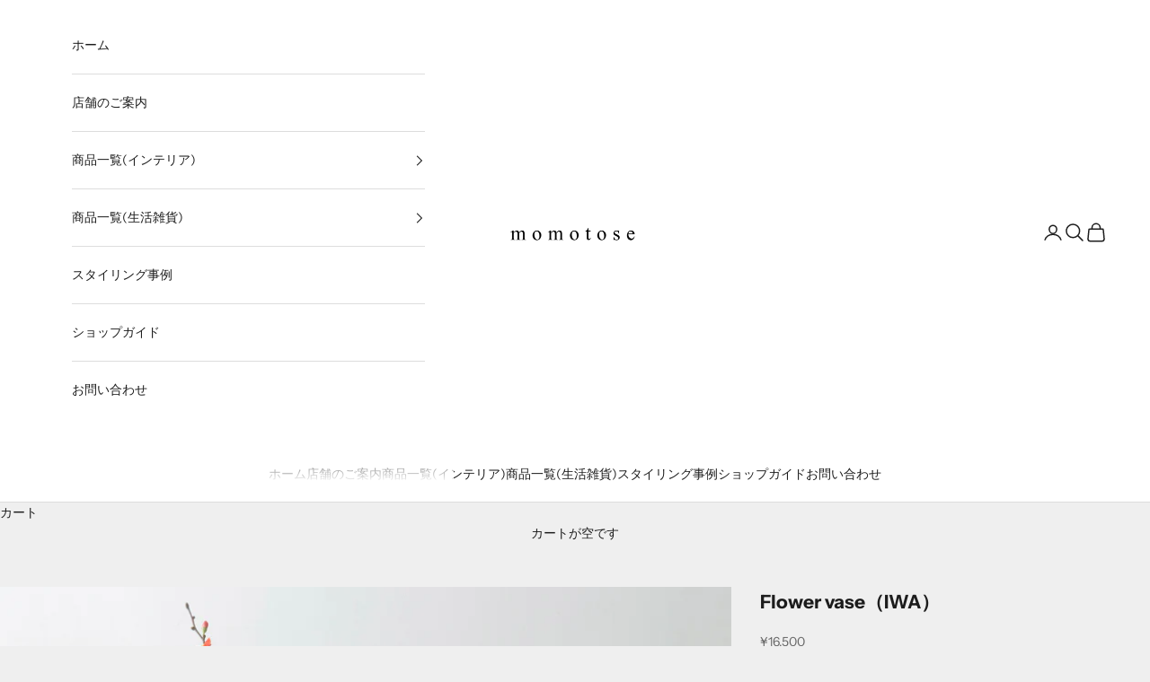

--- FILE ---
content_type: text/html; charset=utf-8
request_url: https://online.momotose.net/products/flower-vase-iwa
body_size: 25470
content:
<!doctype html>

<html class="no-js" lang="ja" dir="ltr">
  <head>
    <meta charset="utf-8">
    <meta name="viewport" content="width=device-width, initial-scale=1.0, height=device-height, minimum-scale=1.0, maximum-scale=5.0">

    <title>LIKESTONE｜Flower vase（IWA）｜美濃焼の花瓶・一輪挿し - INTERIOR SHOP momotose</title><meta name="description" content="石英斑岩にあるようなドット模様が特徴のフラワーベース。大きさはラグビーボールほど。枝物の植物、紫陽花やダリアなど少し大振りのお花を飾るのにもおすすめです。"><link rel="canonical" href="https://online.momotose.net/products/flower-vase-iwa"><link rel="preconnect" href="https://fonts.shopifycdn.com" crossorigin><link rel="preload" href="//online.momotose.net/cdn/fonts/montserrat/montserrat_n4.81949fa0ac9fd2021e16436151e8eaa539321637.woff2" as="font" type="font/woff2" crossorigin><link rel="preload" href="//online.momotose.net/cdn/fonts/instrument_sans/instrumentsans_n4.db86542ae5e1596dbdb28c279ae6c2086c4c5bfa.woff2" as="font" type="font/woff2" crossorigin><meta property="og:type" content="product">
  <meta property="og:title" content="Flower vase（IWA）">
  <meta property="product:price:amount" content="16,500">
  <meta property="product:price:currency" content="JPY"><meta property="og:image" content="http://online.momotose.net/cdn/shop/products/iwa01.jpg?v=1682036515&width=2048">
  <meta property="og:image:secure_url" content="https://online.momotose.net/cdn/shop/products/iwa01.jpg?v=1682036515&width=2048">
  <meta property="og:image:width" content="2264">
  <meta property="og:image:height" content="2265"><meta property="og:description" content="石英斑岩にあるようなドット模様が特徴のフラワーベース。大きさはラグビーボールほど。枝物の植物、紫陽花やダリアなど少し大振りのお花を飾るのにもおすすめです。"><meta property="og:url" content="https://online.momotose.net/products/flower-vase-iwa">
<meta property="og:site_name" content="momotose"><meta name="twitter:card" content="summary"><meta name="twitter:title" content="Flower vase（IWA）">
  <meta name="twitter:description" content="石英斑岩にあるようなドット模様が特徴のフラワーベース。大きさはラグビーボールほど。枝物の植物、紫陽花やダリアなど少し大振りのお花を飾るのにもおすすめです。
サイズ：255×182×205 mm／口径 約58×60 mm 

メーカー商品一覧
"><meta name="twitter:image" content="https://online.momotose.net/cdn/shop/products/iwa01.jpg?crop=center&height=1200&v=1682036515&width=1200">
  <meta name="twitter:image:alt" content="">
  <script async crossorigin fetchpriority="high" src="/cdn/shopifycloud/importmap-polyfill/es-modules-shim.2.4.0.js"></script>
<script type="application/ld+json">
  {
    "@context": "https://schema.org",
    "@type": "Product",
    "productID": 7497932341448,
    "offers": [{
          "@type": "Offer",
          "name": "Flower vase（IWA）",
          "availability":"https://schema.org/InStock",
          "price": 16500.0,
          "priceCurrency": "JPY",
          "priceValidUntil": "2026-02-05","sku": "FIW","hasMerchantReturnPolicy": {
              "merchantReturnLink": "https:\/\/online.momotose.net\/policies\/refund-policy"
            },"shippingDetails": {
              "shippingSettingsLink": "https:\/\/online.momotose.net\/policies\/shipping-policy"
            },"url": "https://online.momotose.net/products/flower-vase-iwa?variant=42510511243464"
        }
],"brand": {
      "@type": "Brand",
      "name": "有限会社クルツ(Qurz Inc.)"
    },
    "name": "Flower vase（IWA）",
    "description": "石英斑岩にあるようなドット模様が特徴のフラワーベース。大きさはラグビーボールほど。枝物の植物、紫陽花やダリアなど少し大振りのお花を飾るのにもおすすめです。\nサイズ：255×182×205 mm／口径 約58×60 mm \n\nメーカー商品一覧\n",
    "category": "",
    "url": "https://online.momotose.net/products/flower-vase-iwa",
    "sku": "FIW","weight": {
      "@type": "QuantitativeValue",
      "unitCode": "kg",
      "value": 0.0
      },"image": {
      "@type": "ImageObject",
      "url": "https://online.momotose.net/cdn/shop/products/iwa01.jpg?v=1682036515&width=1024",
      "image": "https://online.momotose.net/cdn/shop/products/iwa01.jpg?v=1682036515&width=1024",
      "name": "",
      "width": "1024",
      "height": "1024"
    }
  }
  </script>



  <script type="application/ld+json">
  {
    "@context": "https://schema.org",
    "@type": "BreadcrumbList",
  "itemListElement": [{
      "@type": "ListItem",
      "position": 1,
      "name": "ホーム",
      "item": "https://online.momotose.net"
    },{
          "@type": "ListItem",
          "position": 2,
          "name": "Flower vase（IWA）",
          "item": "https://online.momotose.net/products/flower-vase-iwa"
        }]
  }
  </script>

<style>/* Typography (heading) */
  @font-face {
  font-family: Montserrat;
  font-weight: 400;
  font-style: normal;
  font-display: fallback;
  src: url("//online.momotose.net/cdn/fonts/montserrat/montserrat_n4.81949fa0ac9fd2021e16436151e8eaa539321637.woff2") format("woff2"),
       url("//online.momotose.net/cdn/fonts/montserrat/montserrat_n4.a6c632ca7b62da89c3594789ba828388aac693fe.woff") format("woff");
}

@font-face {
  font-family: Montserrat;
  font-weight: 400;
  font-style: italic;
  font-display: fallback;
  src: url("//online.momotose.net/cdn/fonts/montserrat/montserrat_i4.5a4ea298b4789e064f62a29aafc18d41f09ae59b.woff2") format("woff2"),
       url("//online.momotose.net/cdn/fonts/montserrat/montserrat_i4.072b5869c5e0ed5b9d2021e4c2af132e16681ad2.woff") format("woff");
}

/* Typography (body) */
  @font-face {
  font-family: "Instrument Sans";
  font-weight: 400;
  font-style: normal;
  font-display: fallback;
  src: url("//online.momotose.net/cdn/fonts/instrument_sans/instrumentsans_n4.db86542ae5e1596dbdb28c279ae6c2086c4c5bfa.woff2") format("woff2"),
       url("//online.momotose.net/cdn/fonts/instrument_sans/instrumentsans_n4.510f1b081e58d08c30978f465518799851ef6d8b.woff") format("woff");
}

@font-face {
  font-family: "Instrument Sans";
  font-weight: 400;
  font-style: italic;
  font-display: fallback;
  src: url("//online.momotose.net/cdn/fonts/instrument_sans/instrumentsans_i4.028d3c3cd8d085648c808ceb20cd2fd1eb3560e5.woff2") format("woff2"),
       url("//online.momotose.net/cdn/fonts/instrument_sans/instrumentsans_i4.7e90d82df8dee29a99237cd19cc529d2206706a2.woff") format("woff");
}

@font-face {
  font-family: "Instrument Sans";
  font-weight: 700;
  font-style: normal;
  font-display: fallback;
  src: url("//online.momotose.net/cdn/fonts/instrument_sans/instrumentsans_n7.e4ad9032e203f9a0977786c356573ced65a7419a.woff2") format("woff2"),
       url("//online.momotose.net/cdn/fonts/instrument_sans/instrumentsans_n7.b9e40f166fb7639074ba34738101a9d2990bb41a.woff") format("woff");
}

@font-face {
  font-family: "Instrument Sans";
  font-weight: 700;
  font-style: italic;
  font-display: fallback;
  src: url("//online.momotose.net/cdn/fonts/instrument_sans/instrumentsans_i7.d6063bb5d8f9cbf96eace9e8801697c54f363c6a.woff2") format("woff2"),
       url("//online.momotose.net/cdn/fonts/instrument_sans/instrumentsans_i7.ce33afe63f8198a3ac4261b826b560103542cd36.woff") format("woff");
}

:root {
    /* Container */
    --container-max-width: 100%;
    --container-xxs-max-width: 27.5rem; /* 440px */
    --container-xs-max-width: 42.5rem; /* 680px */
    --container-sm-max-width: 61.25rem; /* 980px */
    --container-md-max-width: 71.875rem; /* 1150px */
    --container-lg-max-width: 78.75rem; /* 1260px */
    --container-xl-max-width: 85rem; /* 1360px */
    --container-gutter: 1.25rem;

    --section-vertical-spacing: 2.5rem;
    --section-vertical-spacing-tight:2.5rem;

    --section-stack-gap:2.25rem;
    --section-stack-gap-tight:2.25rem;

    /* Form settings */
    --form-gap: 1.25rem; /* Gap between fieldset and submit button */
    --fieldset-gap: 1rem; /* Gap between each form input within a fieldset */
    --form-control-gap: 0.625rem; /* Gap between input and label (ignored for floating label) */
    --checkbox-control-gap: 0.75rem; /* Horizontal gap between checkbox and its associated label */
    --input-padding-block: 0.65rem; /* Vertical padding for input, textarea and native select */
    --input-padding-inline: 0.8rem; /* Horizontal padding for input, textarea and native select */
    --checkbox-size: 0.875rem; /* Size (width and height) for checkbox */

    /* Other sizes */
    --sticky-area-height: calc(var(--announcement-bar-is-sticky, 0) * var(--announcement-bar-height, 0px) + var(--header-is-sticky, 0) * var(--header-height, 0px));

    /* RTL support */
    --transform-logical-flip: 1;
    --transform-origin-start: left;
    --transform-origin-end: right;

    /**
     * ---------------------------------------------------------------------
     * TYPOGRAPHY
     * ---------------------------------------------------------------------
     */

    /* Font properties */
    --heading-font-family: Montserrat, sans-serif;
    --heading-font-weight: 400;
    --heading-font-style: normal;
    --heading-text-transform: normal;
    --heading-letter-spacing: 0.18em;
    --text-font-family: "Instrument Sans", sans-serif;
    --text-font-weight: 400;
    --text-font-style: normal;
    --text-letter-spacing: 0.0em;
    --button-font: var(--text-font-style) var(--text-font-weight) var(--text-sm) / 1.65 var(--text-font-family);
    --button-text-transform: normal;
    --button-letter-spacing: 0.18em;

    /* Font sizes */--text-heading-size-factor: 1;
    --text-h1: max(0.6875rem, clamp(1.375rem, 1.146341463414634rem + 0.975609756097561vw, 2rem) * var(--text-heading-size-factor));
    --text-h2: max(0.6875rem, clamp(1.25rem, 1.0670731707317074rem + 0.7804878048780488vw, 1.75rem) * var(--text-heading-size-factor));
    --text-h3: max(0.6875rem, clamp(1.125rem, 1.0335365853658536rem + 0.3902439024390244vw, 1.375rem) * var(--text-heading-size-factor));
    --text-h4: max(0.6875rem, clamp(1rem, 0.9542682926829268rem + 0.1951219512195122vw, 1.125rem) * var(--text-heading-size-factor));
    --text-h5: calc(0.875rem * var(--text-heading-size-factor));
    --text-h6: calc(0.75rem * var(--text-heading-size-factor));

    --text-xs: 0.75rem;
    --text-sm: 0.8125rem;
    --text-base: 0.875rem;
    --text-lg: 1.0rem;
    --text-xl: 1.125rem;

    /* Rounded variables (used for border radius) */
    --rounded-full: 9999px;
    --button-border-radius: 0.0rem;
    --input-border-radius: 0.0rem;

    /* Box shadow */
    --shadow-sm: 0 2px 8px rgb(0 0 0 / 0.05);
    --shadow: 0 5px 15px rgb(0 0 0 / 0.05);
    --shadow-md: 0 5px 30px rgb(0 0 0 / 0.05);
    --shadow-block: px px px rgb(var(--text-primary) / 0.0);

    /**
     * ---------------------------------------------------------------------
     * OTHER
     * ---------------------------------------------------------------------
     */

    --checkmark-svg-url: url(//online.momotose.net/cdn/shop/t/47/assets/checkmark.svg?v=77552481021870063511709022870);
    --cursor-zoom-in-svg-url: url(//online.momotose.net/cdn/shop/t/47/assets/cursor-zoom-in.svg?v=53880737899771658811709078998);
  }

  [dir="rtl"]:root {
    /* RTL support */
    --transform-logical-flip: -1;
    --transform-origin-start: right;
    --transform-origin-end: left;
  }

  @media screen and (min-width: 700px) {
    :root {
      /* Typography (font size) */
      --text-xs: 0.75rem;
      --text-sm: 0.8125rem;
      --text-base: 0.875rem;
      --text-lg: 1.0rem;
      --text-xl: 1.25rem;

      /* Spacing settings */
      --container-gutter: 2rem;
    }
  }

  @media screen and (min-width: 1000px) {
    :root {
      /* Spacing settings */
      --container-gutter: 3rem;

      --section-vertical-spacing: 4rem;
      --section-vertical-spacing-tight: 4rem;

      --section-stack-gap:3rem;
      --section-stack-gap-tight:3rem;
    }
  }:root {/* Overlay used for modal */
    --page-overlay: 0 0 0 / 0.4;

    /* We use the first scheme background as default */
    --page-background: ;

    /* Product colors */
    --on-sale-text: 227 44 43;
    --on-sale-badge-background: 227 44 43;
    --on-sale-badge-text: 255 255 255;
    --sold-out-badge-background: 239 239 239;
    --sold-out-badge-text: 0 0 0 / 0.65;
    --custom-badge-background: 28 28 28;
    --custom-badge-text: 255 255 255;
    --star-color: 28 28 28;

    /* Status colors */
    --success-background: 212 227 203;
    --success-text: 48 122 7;
    --warning-background: 253 241 224;
    --warning-text: 237 138 0;
    --error-background: 243 204 204;
    --error-text: 203 43 43;
  }.color-scheme--scheme-1 {
      /* Color settings */--accent: 28 28 28;
      --text-color: 28 28 28;
      --background: 239 239 239 / 1.0;
      --background-without-opacity: 239 239 239;
      --background-gradient: ;--border-color: 207 207 207;/* Button colors */
      --button-background: 28 28 28;
      --button-text-color: 255 255 255;

      /* Circled buttons */
      --circle-button-background: 255 255 255;
      --circle-button-text-color: 28 28 28;
    }.shopify-section:has(.section-spacing.color-scheme--bg-609ecfcfee2f667ac6c12366fc6ece56) + .shopify-section:has(.section-spacing.color-scheme--bg-609ecfcfee2f667ac6c12366fc6ece56:not(.bordered-section)) .section-spacing {
      padding-block-start: 0;
    }.color-scheme--scheme-2 {
      /* Color settings */--accent: 28 28 28;
      --text-color: 28 28 28;
      --background: 255 255 255 / 1.0;
      --background-without-opacity: 255 255 255;
      --background-gradient: ;--border-color: 221 221 221;/* Button colors */
      --button-background: 28 28 28;
      --button-text-color: 255 255 255;

      /* Circled buttons */
      --circle-button-background: 255 255 255;
      --circle-button-text-color: 28 28 28;
    }.shopify-section:has(.section-spacing.color-scheme--bg-54922f2e920ba8346f6dc0fba343d673) + .shopify-section:has(.section-spacing.color-scheme--bg-54922f2e920ba8346f6dc0fba343d673:not(.bordered-section)) .section-spacing {
      padding-block-start: 0;
    }.color-scheme--scheme-3 {
      /* Color settings */--accent: 255 255 255;
      --text-color: 255 255 255;
      --background: 28 28 28 / 1.0;
      --background-without-opacity: 28 28 28;
      --background-gradient: ;--border-color: 62 62 62;/* Button colors */
      --button-background: 255 255 255;
      --button-text-color: 28 28 28;

      /* Circled buttons */
      --circle-button-background: 255 255 255;
      --circle-button-text-color: 28 28 28;
    }.shopify-section:has(.section-spacing.color-scheme--bg-c1f8cb21047e4797e94d0969dc5d1e44) + .shopify-section:has(.section-spacing.color-scheme--bg-c1f8cb21047e4797e94d0969dc5d1e44:not(.bordered-section)) .section-spacing {
      padding-block-start: 0;
    }.color-scheme--scheme-4 {
      /* Color settings */--accent: 255 255 255;
      --text-color: 255 255 255;
      --background: 0 0 0 / 0.0;
      --background-without-opacity: 0 0 0;
      --background-gradient: ;--border-color: 255 255 255;/* Button colors */
      --button-background: 255 255 255;
      --button-text-color: 28 28 28;

      /* Circled buttons */
      --circle-button-background: 255 255 255;
      --circle-button-text-color: 28 28 28;
    }.shopify-section:has(.section-spacing.color-scheme--bg-3671eee015764974ee0aef1536023e0f) + .shopify-section:has(.section-spacing.color-scheme--bg-3671eee015764974ee0aef1536023e0f:not(.bordered-section)) .section-spacing {
      padding-block-start: 0;
    }.color-scheme--scheme-f2fa4726-f755-4ad0-973d-55deafc2f628 {
      /* Color settings */--accent: 28 28 28;
      --text-color: 28 28 28;
      --background: 255 252 212 / 1.0;
      --background-without-opacity: 255 252 212;
      --background-gradient: ;--border-color: 221 218 184;/* Button colors */
      --button-background: 28 28 28;
      --button-text-color: 255 255 255;

      /* Circled buttons */
      --circle-button-background: 255 255 255;
      --circle-button-text-color: 28 28 28;
    }.shopify-section:has(.section-spacing.color-scheme--bg-ababc66d8c21398ddbab371382e98e0f) + .shopify-section:has(.section-spacing.color-scheme--bg-ababc66d8c21398ddbab371382e98e0f:not(.bordered-section)) .section-spacing {
      padding-block-start: 0;
    }.color-scheme--scheme-2fbaf385-e7b2-4ebd-91b6-ff27a792e3fe {
      /* Color settings */--accent: 28 28 28;
      --text-color: 48 122 7;
      --background: 239 239 239 / 1.0;
      --background-without-opacity: 239 239 239;
      --background-gradient: ;--border-color: 210 221 204;/* Button colors */
      --button-background: 28 28 28;
      --button-text-color: 255 255 255;

      /* Circled buttons */
      --circle-button-background: 255 255 255;
      --circle-button-text-color: 28 28 28;
    }.shopify-section:has(.section-spacing.color-scheme--bg-609ecfcfee2f667ac6c12366fc6ece56) + .shopify-section:has(.section-spacing.color-scheme--bg-609ecfcfee2f667ac6c12366fc6ece56:not(.bordered-section)) .section-spacing {
      padding-block-start: 0;
    }.color-scheme--dialog {
      /* Color settings */--accent: 28 28 28;
      --text-color: 28 28 28;
      --background: 255 255 255 / 1.0;
      --background-without-opacity: 255 255 255;
      --background-gradient: ;--border-color: 221 221 221;/* Button colors */
      --button-background: 28 28 28;
      --button-text-color: 255 255 255;

      /* Circled buttons */
      --circle-button-background: 255 255 255;
      --circle-button-text-color: 28 28 28;
    }
</style><script>
  document.documentElement.classList.replace('no-js', 'js');

  // This allows to expose several variables to the global scope, to be used in scripts
  window.themeVariables = {
    settings: {
      showPageTransition: false,
      pageType: "product",
      moneyFormat: "¥{{amount_no_decimals}}",
      moneyWithCurrencyFormat: "¥{{amount_no_decimals}}",
      currencyCodeEnabled: false,
      cartType: "drawer",
      staggerMenuApparition: true
    },

    strings: {
      addToCartButton: "カートに追加",
      soldOutButton: "売り切れ",
      preOrderButton: "先行予約",
      unavailableButton: "選択不可",
      addedToCart: "カートに追加されました",
      closeGallery: "閉じる",
      zoomGallery: "ズームイン",
      errorGallery: "画像を表示できません",
      soldOutBadge: "売り切れ",
      discountBadge: "@@オフ",
      sku: "SKU:",
      shippingEstimatorNoResults: "申し訳ありませんが、お客様のご住所への発送は現在行っておりません",
      shippingEstimatorOneResult: "お客様のご住所には1つの配送料金が適用されます:",
      shippingEstimatorMultipleResults: "お客様のご住所に合わせて、複数の配送料金が選択できます:",
      shippingEstimatorError: "配送料金の取得中に1つ以上のエラーが発生しました:",
      next: "次へ",
      previous: "前へ"
    },

    mediaQueries: {
      'sm': 'screen and (min-width: 700px)',
      'md': 'screen and (min-width: 1000px)',
      'lg': 'screen and (min-width: 1150px)',
      'xl': 'screen and (min-width: 1400px)',
      '2xl': 'screen and (min-width: 1600px)',
      'sm-max': 'screen and (max-width: 699px)',
      'md-max': 'screen and (max-width: 999px)',
      'lg-max': 'screen and (max-width: 1149px)',
      'xl-max': 'screen and (max-width: 1399px)',
      '2xl-max': 'screen and (max-width: 1599px)',
      'motion-safe': '(prefers-reduced-motion: no-preference)',
      'motion-reduce': '(prefers-reduced-motion: reduce)',
      'supports-hover': 'screen and (pointer: fine)',
      'supports-touch': 'screen and (hover: none)'
    }
  };</script><script>
      if (!(HTMLScriptElement.supports && HTMLScriptElement.supports('importmap'))) {
        const importMapPolyfill = document.createElement('script');
        importMapPolyfill.async = true;
        importMapPolyfill.src = "//online.momotose.net/cdn/shop/t/47/assets/es-module-shims.min.js?v=46445230004644522171709022870";

        document.head.appendChild(importMapPolyfill);
      }
    </script>

    <script type="importmap">{
        "imports": {
          "vendor": "//online.momotose.net/cdn/shop/t/47/assets/vendor.min.js?v=180270185114800816751709022870",
          "theme": "//online.momotose.net/cdn/shop/t/47/assets/theme.js?v=72592098415636045991709022870",
          "photoswipe": "//online.momotose.net/cdn/shop/t/47/assets/photoswipe.min.js?v=455721481654031911709022870"
        }
      }
    </script>

    <script type="module" src="//online.momotose.net/cdn/shop/t/47/assets/vendor.min.js?v=180270185114800816751709022870"></script>
    <script type="module" src="//online.momotose.net/cdn/shop/t/47/assets/theme.js?v=72592098415636045991709022870"></script>

    <script>window.performance && window.performance.mark && window.performance.mark('shopify.content_for_header.start');</script><meta name="facebook-domain-verification" content="9efrrvjfq9kbylsuhijv70825jhil9">
<meta id="shopify-digital-wallet" name="shopify-digital-wallet" content="/52784955592/digital_wallets/dialog">
<meta name="shopify-checkout-api-token" content="ea763f65224d479acf75a2361e2ad51b">
<meta id="in-context-paypal-metadata" data-shop-id="52784955592" data-venmo-supported="false" data-environment="production" data-locale="ja_JP" data-paypal-v4="true" data-currency="JPY">
<link rel="alternate" type="application/json+oembed" href="https://online.momotose.net/products/flower-vase-iwa.oembed">
<script async="async" src="/checkouts/internal/preloads.js?locale=ja-JP"></script>
<link rel="preconnect" href="https://shop.app" crossorigin="anonymous">
<script async="async" src="https://shop.app/checkouts/internal/preloads.js?locale=ja-JP&shop_id=52784955592" crossorigin="anonymous"></script>
<script id="apple-pay-shop-capabilities" type="application/json">{"shopId":52784955592,"countryCode":"JP","currencyCode":"JPY","merchantCapabilities":["supports3DS"],"merchantId":"gid:\/\/shopify\/Shop\/52784955592","merchantName":"momotose","requiredBillingContactFields":["postalAddress","email","phone"],"requiredShippingContactFields":["postalAddress","email","phone"],"shippingType":"shipping","supportedNetworks":["visa","masterCard","amex","jcb","discover"],"total":{"type":"pending","label":"momotose","amount":"1.00"},"shopifyPaymentsEnabled":true,"supportsSubscriptions":true}</script>
<script id="shopify-features" type="application/json">{"accessToken":"ea763f65224d479acf75a2361e2ad51b","betas":["rich-media-storefront-analytics"],"domain":"online.momotose.net","predictiveSearch":false,"shopId":52784955592,"locale":"ja"}</script>
<script>var Shopify = Shopify || {};
Shopify.shop = "momotose2.myshopify.com";
Shopify.locale = "ja";
Shopify.currency = {"active":"JPY","rate":"1.0"};
Shopify.country = "JP";
Shopify.theme = {"name":"Prestige_202401_新バージョンのコピー","id":134935445704,"schema_name":"Prestige","schema_version":"8.3.0","theme_store_id":855,"role":"main"};
Shopify.theme.handle = "null";
Shopify.theme.style = {"id":null,"handle":null};
Shopify.cdnHost = "online.momotose.net/cdn";
Shopify.routes = Shopify.routes || {};
Shopify.routes.root = "/";</script>
<script type="module">!function(o){(o.Shopify=o.Shopify||{}).modules=!0}(window);</script>
<script>!function(o){function n(){var o=[];function n(){o.push(Array.prototype.slice.apply(arguments))}return n.q=o,n}var t=o.Shopify=o.Shopify||{};t.loadFeatures=n(),t.autoloadFeatures=n()}(window);</script>
<script>
  window.ShopifyPay = window.ShopifyPay || {};
  window.ShopifyPay.apiHost = "shop.app\/pay";
  window.ShopifyPay.redirectState = null;
</script>
<script id="shop-js-analytics" type="application/json">{"pageType":"product"}</script>
<script defer="defer" async type="module" src="//online.momotose.net/cdn/shopifycloud/shop-js/modules/v2/client.init-shop-cart-sync_0MstufBG.ja.esm.js"></script>
<script defer="defer" async type="module" src="//online.momotose.net/cdn/shopifycloud/shop-js/modules/v2/chunk.common_jll-23Z1.esm.js"></script>
<script defer="defer" async type="module" src="//online.momotose.net/cdn/shopifycloud/shop-js/modules/v2/chunk.modal_HXih6-AF.esm.js"></script>
<script type="module">
  await import("//online.momotose.net/cdn/shopifycloud/shop-js/modules/v2/client.init-shop-cart-sync_0MstufBG.ja.esm.js");
await import("//online.momotose.net/cdn/shopifycloud/shop-js/modules/v2/chunk.common_jll-23Z1.esm.js");
await import("//online.momotose.net/cdn/shopifycloud/shop-js/modules/v2/chunk.modal_HXih6-AF.esm.js");

  window.Shopify.SignInWithShop?.initShopCartSync?.({"fedCMEnabled":true,"windoidEnabled":true});

</script>
<script>
  window.Shopify = window.Shopify || {};
  if (!window.Shopify.featureAssets) window.Shopify.featureAssets = {};
  window.Shopify.featureAssets['shop-js'] = {"shop-cart-sync":["modules/v2/client.shop-cart-sync_DN7iwvRY.ja.esm.js","modules/v2/chunk.common_jll-23Z1.esm.js","modules/v2/chunk.modal_HXih6-AF.esm.js"],"init-fed-cm":["modules/v2/client.init-fed-cm_DmZOWWut.ja.esm.js","modules/v2/chunk.common_jll-23Z1.esm.js","modules/v2/chunk.modal_HXih6-AF.esm.js"],"shop-cash-offers":["modules/v2/client.shop-cash-offers_HFfvn_Gz.ja.esm.js","modules/v2/chunk.common_jll-23Z1.esm.js","modules/v2/chunk.modal_HXih6-AF.esm.js"],"shop-login-button":["modules/v2/client.shop-login-button_BVN3pvk0.ja.esm.js","modules/v2/chunk.common_jll-23Z1.esm.js","modules/v2/chunk.modal_HXih6-AF.esm.js"],"pay-button":["modules/v2/client.pay-button_CyS_4GVi.ja.esm.js","modules/v2/chunk.common_jll-23Z1.esm.js","modules/v2/chunk.modal_HXih6-AF.esm.js"],"shop-button":["modules/v2/client.shop-button_zh22db91.ja.esm.js","modules/v2/chunk.common_jll-23Z1.esm.js","modules/v2/chunk.modal_HXih6-AF.esm.js"],"avatar":["modules/v2/client.avatar_BTnouDA3.ja.esm.js"],"init-windoid":["modules/v2/client.init-windoid_BlVJIuJ5.ja.esm.js","modules/v2/chunk.common_jll-23Z1.esm.js","modules/v2/chunk.modal_HXih6-AF.esm.js"],"init-shop-for-new-customer-accounts":["modules/v2/client.init-shop-for-new-customer-accounts_BqzwtUK7.ja.esm.js","modules/v2/client.shop-login-button_BVN3pvk0.ja.esm.js","modules/v2/chunk.common_jll-23Z1.esm.js","modules/v2/chunk.modal_HXih6-AF.esm.js"],"init-shop-email-lookup-coordinator":["modules/v2/client.init-shop-email-lookup-coordinator_DKDv3hKi.ja.esm.js","modules/v2/chunk.common_jll-23Z1.esm.js","modules/v2/chunk.modal_HXih6-AF.esm.js"],"init-shop-cart-sync":["modules/v2/client.init-shop-cart-sync_0MstufBG.ja.esm.js","modules/v2/chunk.common_jll-23Z1.esm.js","modules/v2/chunk.modal_HXih6-AF.esm.js"],"shop-toast-manager":["modules/v2/client.shop-toast-manager_BkVvTGW3.ja.esm.js","modules/v2/chunk.common_jll-23Z1.esm.js","modules/v2/chunk.modal_HXih6-AF.esm.js"],"init-customer-accounts":["modules/v2/client.init-customer-accounts_CZbUHFPX.ja.esm.js","modules/v2/client.shop-login-button_BVN3pvk0.ja.esm.js","modules/v2/chunk.common_jll-23Z1.esm.js","modules/v2/chunk.modal_HXih6-AF.esm.js"],"init-customer-accounts-sign-up":["modules/v2/client.init-customer-accounts-sign-up_C0QA8nCd.ja.esm.js","modules/v2/client.shop-login-button_BVN3pvk0.ja.esm.js","modules/v2/chunk.common_jll-23Z1.esm.js","modules/v2/chunk.modal_HXih6-AF.esm.js"],"shop-follow-button":["modules/v2/client.shop-follow-button_CSkbpFfm.ja.esm.js","modules/v2/chunk.common_jll-23Z1.esm.js","modules/v2/chunk.modal_HXih6-AF.esm.js"],"checkout-modal":["modules/v2/client.checkout-modal_rYdHFJTE.ja.esm.js","modules/v2/chunk.common_jll-23Z1.esm.js","modules/v2/chunk.modal_HXih6-AF.esm.js"],"shop-login":["modules/v2/client.shop-login_DeXIozZF.ja.esm.js","modules/v2/chunk.common_jll-23Z1.esm.js","modules/v2/chunk.modal_HXih6-AF.esm.js"],"lead-capture":["modules/v2/client.lead-capture_DGEoeVgo.ja.esm.js","modules/v2/chunk.common_jll-23Z1.esm.js","modules/v2/chunk.modal_HXih6-AF.esm.js"],"payment-terms":["modules/v2/client.payment-terms_BXPcfuME.ja.esm.js","modules/v2/chunk.common_jll-23Z1.esm.js","modules/v2/chunk.modal_HXih6-AF.esm.js"]};
</script>
<script id="__st">var __st={"a":52784955592,"offset":32400,"reqid":"2a420c75-517b-427a-a771-3ce22931feb2-1769367477","pageurl":"online.momotose.net\/products\/flower-vase-iwa","u":"d0b83afedab0","p":"product","rtyp":"product","rid":7497932341448};</script>
<script>window.ShopifyPaypalV4VisibilityTracking = true;</script>
<script id="captcha-bootstrap">!function(){'use strict';const t='contact',e='account',n='new_comment',o=[[t,t],['blogs',n],['comments',n],[t,'customer']],c=[[e,'customer_login'],[e,'guest_login'],[e,'recover_customer_password'],[e,'create_customer']],r=t=>t.map((([t,e])=>`form[action*='/${t}']:not([data-nocaptcha='true']) input[name='form_type'][value='${e}']`)).join(','),a=t=>()=>t?[...document.querySelectorAll(t)].map((t=>t.form)):[];function s(){const t=[...o],e=r(t);return a(e)}const i='password',u='form_key',d=['recaptcha-v3-token','g-recaptcha-response','h-captcha-response',i],f=()=>{try{return window.sessionStorage}catch{return}},m='__shopify_v',_=t=>t.elements[u];function p(t,e,n=!1){try{const o=window.sessionStorage,c=JSON.parse(o.getItem(e)),{data:r}=function(t){const{data:e,action:n}=t;return t[m]||n?{data:e,action:n}:{data:t,action:n}}(c);for(const[e,n]of Object.entries(r))t.elements[e]&&(t.elements[e].value=n);n&&o.removeItem(e)}catch(o){console.error('form repopulation failed',{error:o})}}const l='form_type',E='cptcha';function T(t){t.dataset[E]=!0}const w=window,h=w.document,L='Shopify',v='ce_forms',y='captcha';let A=!1;((t,e)=>{const n=(g='f06e6c50-85a8-45c8-87d0-21a2b65856fe',I='https://cdn.shopify.com/shopifycloud/storefront-forms-hcaptcha/ce_storefront_forms_captcha_hcaptcha.v1.5.2.iife.js',D={infoText:'hCaptchaによる保護',privacyText:'プライバシー',termsText:'利用規約'},(t,e,n)=>{const o=w[L][v],c=o.bindForm;if(c)return c(t,g,e,D).then(n);var r;o.q.push([[t,g,e,D],n]),r=I,A||(h.body.append(Object.assign(h.createElement('script'),{id:'captcha-provider',async:!0,src:r})),A=!0)});var g,I,D;w[L]=w[L]||{},w[L][v]=w[L][v]||{},w[L][v].q=[],w[L][y]=w[L][y]||{},w[L][y].protect=function(t,e){n(t,void 0,e),T(t)},Object.freeze(w[L][y]),function(t,e,n,w,h,L){const[v,y,A,g]=function(t,e,n){const i=e?o:[],u=t?c:[],d=[...i,...u],f=r(d),m=r(i),_=r(d.filter((([t,e])=>n.includes(e))));return[a(f),a(m),a(_),s()]}(w,h,L),I=t=>{const e=t.target;return e instanceof HTMLFormElement?e:e&&e.form},D=t=>v().includes(t);t.addEventListener('submit',(t=>{const e=I(t);if(!e)return;const n=D(e)&&!e.dataset.hcaptchaBound&&!e.dataset.recaptchaBound,o=_(e),c=g().includes(e)&&(!o||!o.value);(n||c)&&t.preventDefault(),c&&!n&&(function(t){try{if(!f())return;!function(t){const e=f();if(!e)return;const n=_(t);if(!n)return;const o=n.value;o&&e.removeItem(o)}(t);const e=Array.from(Array(32),(()=>Math.random().toString(36)[2])).join('');!function(t,e){_(t)||t.append(Object.assign(document.createElement('input'),{type:'hidden',name:u})),t.elements[u].value=e}(t,e),function(t,e){const n=f();if(!n)return;const o=[...t.querySelectorAll(`input[type='${i}']`)].map((({name:t})=>t)),c=[...d,...o],r={};for(const[a,s]of new FormData(t).entries())c.includes(a)||(r[a]=s);n.setItem(e,JSON.stringify({[m]:1,action:t.action,data:r}))}(t,e)}catch(e){console.error('failed to persist form',e)}}(e),e.submit())}));const S=(t,e)=>{t&&!t.dataset[E]&&(n(t,e.some((e=>e===t))),T(t))};for(const o of['focusin','change'])t.addEventListener(o,(t=>{const e=I(t);D(e)&&S(e,y())}));const B=e.get('form_key'),M=e.get(l),P=B&&M;t.addEventListener('DOMContentLoaded',(()=>{const t=y();if(P)for(const e of t)e.elements[l].value===M&&p(e,B);[...new Set([...A(),...v().filter((t=>'true'===t.dataset.shopifyCaptcha))])].forEach((e=>S(e,t)))}))}(h,new URLSearchParams(w.location.search),n,t,e,['guest_login'])})(!0,!0)}();</script>
<script integrity="sha256-4kQ18oKyAcykRKYeNunJcIwy7WH5gtpwJnB7kiuLZ1E=" data-source-attribution="shopify.loadfeatures" defer="defer" src="//online.momotose.net/cdn/shopifycloud/storefront/assets/storefront/load_feature-a0a9edcb.js" crossorigin="anonymous"></script>
<script crossorigin="anonymous" defer="defer" src="//online.momotose.net/cdn/shopifycloud/storefront/assets/shopify_pay/storefront-65b4c6d7.js?v=20250812"></script>
<script data-source-attribution="shopify.dynamic_checkout.dynamic.init">var Shopify=Shopify||{};Shopify.PaymentButton=Shopify.PaymentButton||{isStorefrontPortableWallets:!0,init:function(){window.Shopify.PaymentButton.init=function(){};var t=document.createElement("script");t.src="https://online.momotose.net/cdn/shopifycloud/portable-wallets/latest/portable-wallets.ja.js",t.type="module",document.head.appendChild(t)}};
</script>
<script data-source-attribution="shopify.dynamic_checkout.buyer_consent">
  function portableWalletsHideBuyerConsent(e){var t=document.getElementById("shopify-buyer-consent"),n=document.getElementById("shopify-subscription-policy-button");t&&n&&(t.classList.add("hidden"),t.setAttribute("aria-hidden","true"),n.removeEventListener("click",e))}function portableWalletsShowBuyerConsent(e){var t=document.getElementById("shopify-buyer-consent"),n=document.getElementById("shopify-subscription-policy-button");t&&n&&(t.classList.remove("hidden"),t.removeAttribute("aria-hidden"),n.addEventListener("click",e))}window.Shopify?.PaymentButton&&(window.Shopify.PaymentButton.hideBuyerConsent=portableWalletsHideBuyerConsent,window.Shopify.PaymentButton.showBuyerConsent=portableWalletsShowBuyerConsent);
</script>
<script data-source-attribution="shopify.dynamic_checkout.cart.bootstrap">document.addEventListener("DOMContentLoaded",(function(){function t(){return document.querySelector("shopify-accelerated-checkout-cart, shopify-accelerated-checkout")}if(t())Shopify.PaymentButton.init();else{new MutationObserver((function(e,n){t()&&(Shopify.PaymentButton.init(),n.disconnect())})).observe(document.body,{childList:!0,subtree:!0})}}));
</script>
<link id="shopify-accelerated-checkout-styles" rel="stylesheet" media="screen" href="https://online.momotose.net/cdn/shopifycloud/portable-wallets/latest/accelerated-checkout-backwards-compat.css" crossorigin="anonymous">
<style id="shopify-accelerated-checkout-cart">
        #shopify-buyer-consent {
  margin-top: 1em;
  display: inline-block;
  width: 100%;
}

#shopify-buyer-consent.hidden {
  display: none;
}

#shopify-subscription-policy-button {
  background: none;
  border: none;
  padding: 0;
  text-decoration: underline;
  font-size: inherit;
  cursor: pointer;
}

#shopify-subscription-policy-button::before {
  box-shadow: none;
}

      </style>

<script>window.performance && window.performance.mark && window.performance.mark('shopify.content_for_header.end');</script>
<link href="//online.momotose.net/cdn/shop/t/47/assets/theme.css?v=154907259192436341541709022870" rel="stylesheet" type="text/css" media="all" /><script src="https://cdn.shopify.com/extensions/019bdffc-d6d8-7c8a-a9b0-1fcd1042438d/https-appointly-com-65/assets/appointly-embed.js" type="text/javascript" defer="defer"></script>
<script src="https://cdn.shopify.com/extensions/019bd5fe-60a8-7eef-8e1c-a6436e0f9da2/go-sub-3-0-143/assets/../assets/gosub-product.js" type="text/javascript" defer="defer"></script>
<link href="https://cdn.shopify.com/extensions/019bd5fe-60a8-7eef-8e1c-a6436e0f9da2/go-sub-3-0-143/assets/../assets/gosub.css" rel="stylesheet" type="text/css" media="all">
<link href="https://monorail-edge.shopifysvc.com" rel="dns-prefetch">
<script>(function(){if ("sendBeacon" in navigator && "performance" in window) {try {var session_token_from_headers = performance.getEntriesByType('navigation')[0].serverTiming.find(x => x.name == '_s').description;} catch {var session_token_from_headers = undefined;}var session_cookie_matches = document.cookie.match(/_shopify_s=([^;]*)/);var session_token_from_cookie = session_cookie_matches && session_cookie_matches.length === 2 ? session_cookie_matches[1] : "";var session_token = session_token_from_headers || session_token_from_cookie || "";function handle_abandonment_event(e) {var entries = performance.getEntries().filter(function(entry) {return /monorail-edge.shopifysvc.com/.test(entry.name);});if (!window.abandonment_tracked && entries.length === 0) {window.abandonment_tracked = true;var currentMs = Date.now();var navigation_start = performance.timing.navigationStart;var payload = {shop_id: 52784955592,url: window.location.href,navigation_start,duration: currentMs - navigation_start,session_token,page_type: "product"};window.navigator.sendBeacon("https://monorail-edge.shopifysvc.com/v1/produce", JSON.stringify({schema_id: "online_store_buyer_site_abandonment/1.1",payload: payload,metadata: {event_created_at_ms: currentMs,event_sent_at_ms: currentMs}}));}}window.addEventListener('pagehide', handle_abandonment_event);}}());</script>
<script id="web-pixels-manager-setup">(function e(e,d,r,n,o){if(void 0===o&&(o={}),!Boolean(null===(a=null===(i=window.Shopify)||void 0===i?void 0:i.analytics)||void 0===a?void 0:a.replayQueue)){var i,a;window.Shopify=window.Shopify||{};var t=window.Shopify;t.analytics=t.analytics||{};var s=t.analytics;s.replayQueue=[],s.publish=function(e,d,r){return s.replayQueue.push([e,d,r]),!0};try{self.performance.mark("wpm:start")}catch(e){}var l=function(){var e={modern:/Edge?\/(1{2}[4-9]|1[2-9]\d|[2-9]\d{2}|\d{4,})\.\d+(\.\d+|)|Firefox\/(1{2}[4-9]|1[2-9]\d|[2-9]\d{2}|\d{4,})\.\d+(\.\d+|)|Chrom(ium|e)\/(9{2}|\d{3,})\.\d+(\.\d+|)|(Maci|X1{2}).+ Version\/(15\.\d+|(1[6-9]|[2-9]\d|\d{3,})\.\d+)([,.]\d+|)( \(\w+\)|)( Mobile\/\w+|) Safari\/|Chrome.+OPR\/(9{2}|\d{3,})\.\d+\.\d+|(CPU[ +]OS|iPhone[ +]OS|CPU[ +]iPhone|CPU IPhone OS|CPU iPad OS)[ +]+(15[._]\d+|(1[6-9]|[2-9]\d|\d{3,})[._]\d+)([._]\d+|)|Android:?[ /-](13[3-9]|1[4-9]\d|[2-9]\d{2}|\d{4,})(\.\d+|)(\.\d+|)|Android.+Firefox\/(13[5-9]|1[4-9]\d|[2-9]\d{2}|\d{4,})\.\d+(\.\d+|)|Android.+Chrom(ium|e)\/(13[3-9]|1[4-9]\d|[2-9]\d{2}|\d{4,})\.\d+(\.\d+|)|SamsungBrowser\/([2-9]\d|\d{3,})\.\d+/,legacy:/Edge?\/(1[6-9]|[2-9]\d|\d{3,})\.\d+(\.\d+|)|Firefox\/(5[4-9]|[6-9]\d|\d{3,})\.\d+(\.\d+|)|Chrom(ium|e)\/(5[1-9]|[6-9]\d|\d{3,})\.\d+(\.\d+|)([\d.]+$|.*Safari\/(?![\d.]+ Edge\/[\d.]+$))|(Maci|X1{2}).+ Version\/(10\.\d+|(1[1-9]|[2-9]\d|\d{3,})\.\d+)([,.]\d+|)( \(\w+\)|)( Mobile\/\w+|) Safari\/|Chrome.+OPR\/(3[89]|[4-9]\d|\d{3,})\.\d+\.\d+|(CPU[ +]OS|iPhone[ +]OS|CPU[ +]iPhone|CPU IPhone OS|CPU iPad OS)[ +]+(10[._]\d+|(1[1-9]|[2-9]\d|\d{3,})[._]\d+)([._]\d+|)|Android:?[ /-](13[3-9]|1[4-9]\d|[2-9]\d{2}|\d{4,})(\.\d+|)(\.\d+|)|Mobile Safari.+OPR\/([89]\d|\d{3,})\.\d+\.\d+|Android.+Firefox\/(13[5-9]|1[4-9]\d|[2-9]\d{2}|\d{4,})\.\d+(\.\d+|)|Android.+Chrom(ium|e)\/(13[3-9]|1[4-9]\d|[2-9]\d{2}|\d{4,})\.\d+(\.\d+|)|Android.+(UC? ?Browser|UCWEB|U3)[ /]?(15\.([5-9]|\d{2,})|(1[6-9]|[2-9]\d|\d{3,})\.\d+)\.\d+|SamsungBrowser\/(5\.\d+|([6-9]|\d{2,})\.\d+)|Android.+MQ{2}Browser\/(14(\.(9|\d{2,})|)|(1[5-9]|[2-9]\d|\d{3,})(\.\d+|))(\.\d+|)|K[Aa][Ii]OS\/(3\.\d+|([4-9]|\d{2,})\.\d+)(\.\d+|)/},d=e.modern,r=e.legacy,n=navigator.userAgent;return n.match(d)?"modern":n.match(r)?"legacy":"unknown"}(),u="modern"===l?"modern":"legacy",c=(null!=n?n:{modern:"",legacy:""})[u],f=function(e){return[e.baseUrl,"/wpm","/b",e.hashVersion,"modern"===e.buildTarget?"m":"l",".js"].join("")}({baseUrl:d,hashVersion:r,buildTarget:u}),m=function(e){var d=e.version,r=e.bundleTarget,n=e.surface,o=e.pageUrl,i=e.monorailEndpoint;return{emit:function(e){var a=e.status,t=e.errorMsg,s=(new Date).getTime(),l=JSON.stringify({metadata:{event_sent_at_ms:s},events:[{schema_id:"web_pixels_manager_load/3.1",payload:{version:d,bundle_target:r,page_url:o,status:a,surface:n,error_msg:t},metadata:{event_created_at_ms:s}}]});if(!i)return console&&console.warn&&console.warn("[Web Pixels Manager] No Monorail endpoint provided, skipping logging."),!1;try{return self.navigator.sendBeacon.bind(self.navigator)(i,l)}catch(e){}var u=new XMLHttpRequest;try{return u.open("POST",i,!0),u.setRequestHeader("Content-Type","text/plain"),u.send(l),!0}catch(e){return console&&console.warn&&console.warn("[Web Pixels Manager] Got an unhandled error while logging to Monorail."),!1}}}}({version:r,bundleTarget:l,surface:e.surface,pageUrl:self.location.href,monorailEndpoint:e.monorailEndpoint});try{o.browserTarget=l,function(e){var d=e.src,r=e.async,n=void 0===r||r,o=e.onload,i=e.onerror,a=e.sri,t=e.scriptDataAttributes,s=void 0===t?{}:t,l=document.createElement("script"),u=document.querySelector("head"),c=document.querySelector("body");if(l.async=n,l.src=d,a&&(l.integrity=a,l.crossOrigin="anonymous"),s)for(var f in s)if(Object.prototype.hasOwnProperty.call(s,f))try{l.dataset[f]=s[f]}catch(e){}if(o&&l.addEventListener("load",o),i&&l.addEventListener("error",i),u)u.appendChild(l);else{if(!c)throw new Error("Did not find a head or body element to append the script");c.appendChild(l)}}({src:f,async:!0,onload:function(){if(!function(){var e,d;return Boolean(null===(d=null===(e=window.Shopify)||void 0===e?void 0:e.analytics)||void 0===d?void 0:d.initialized)}()){var d=window.webPixelsManager.init(e)||void 0;if(d){var r=window.Shopify.analytics;r.replayQueue.forEach((function(e){var r=e[0],n=e[1],o=e[2];d.publishCustomEvent(r,n,o)})),r.replayQueue=[],r.publish=d.publishCustomEvent,r.visitor=d.visitor,r.initialized=!0}}},onerror:function(){return m.emit({status:"failed",errorMsg:"".concat(f," has failed to load")})},sri:function(e){var d=/^sha384-[A-Za-z0-9+/=]+$/;return"string"==typeof e&&d.test(e)}(c)?c:"",scriptDataAttributes:o}),m.emit({status:"loading"})}catch(e){m.emit({status:"failed",errorMsg:(null==e?void 0:e.message)||"Unknown error"})}}})({shopId: 52784955592,storefrontBaseUrl: "https://online.momotose.net",extensionsBaseUrl: "https://extensions.shopifycdn.com/cdn/shopifycloud/web-pixels-manager",monorailEndpoint: "https://monorail-edge.shopifysvc.com/unstable/produce_batch",surface: "storefront-renderer",enabledBetaFlags: ["2dca8a86"],webPixelsConfigList: [{"id":"501973192","configuration":"{\"config\":\"{\\\"pixel_id\\\":\\\"G-SC88TE45NL\\\",\\\"gtag_events\\\":[{\\\"type\\\":\\\"purchase\\\",\\\"action_label\\\":\\\"G-SC88TE45NL\\\"},{\\\"type\\\":\\\"page_view\\\",\\\"action_label\\\":\\\"G-SC88TE45NL\\\"},{\\\"type\\\":\\\"view_item\\\",\\\"action_label\\\":\\\"G-SC88TE45NL\\\"},{\\\"type\\\":\\\"search\\\",\\\"action_label\\\":\\\"G-SC88TE45NL\\\"},{\\\"type\\\":\\\"add_to_cart\\\",\\\"action_label\\\":\\\"G-SC88TE45NL\\\"},{\\\"type\\\":\\\"begin_checkout\\\",\\\"action_label\\\":\\\"G-SC88TE45NL\\\"},{\\\"type\\\":\\\"add_payment_info\\\",\\\"action_label\\\":\\\"G-SC88TE45NL\\\"}],\\\"enable_monitoring_mode\\\":false}\"}","eventPayloadVersion":"v1","runtimeContext":"OPEN","scriptVersion":"b2a88bafab3e21179ed38636efcd8a93","type":"APP","apiClientId":1780363,"privacyPurposes":[],"dataSharingAdjustments":{"protectedCustomerApprovalScopes":["read_customer_address","read_customer_email","read_customer_name","read_customer_personal_data","read_customer_phone"]}},{"id":"130187464","configuration":"{\"pixel_id\":\"154684799642292\",\"pixel_type\":\"facebook_pixel\",\"metaapp_system_user_token\":\"-\"}","eventPayloadVersion":"v1","runtimeContext":"OPEN","scriptVersion":"ca16bc87fe92b6042fbaa3acc2fbdaa6","type":"APP","apiClientId":2329312,"privacyPurposes":["ANALYTICS","MARKETING","SALE_OF_DATA"],"dataSharingAdjustments":{"protectedCustomerApprovalScopes":["read_customer_address","read_customer_email","read_customer_name","read_customer_personal_data","read_customer_phone"]}},{"id":"16744648","configuration":"{\"myshopifyDomain\":\"momotose2.myshopify.com\"}","eventPayloadVersion":"v1","runtimeContext":"STRICT","scriptVersion":"23b97d18e2aa74363140dc29c9284e87","type":"APP","apiClientId":2775569,"privacyPurposes":["ANALYTICS","MARKETING","SALE_OF_DATA"],"dataSharingAdjustments":{"protectedCustomerApprovalScopes":["read_customer_address","read_customer_email","read_customer_name","read_customer_phone","read_customer_personal_data"]}},{"id":"shopify-app-pixel","configuration":"{}","eventPayloadVersion":"v1","runtimeContext":"STRICT","scriptVersion":"0450","apiClientId":"shopify-pixel","type":"APP","privacyPurposes":["ANALYTICS","MARKETING"]},{"id":"shopify-custom-pixel","eventPayloadVersion":"v1","runtimeContext":"LAX","scriptVersion":"0450","apiClientId":"shopify-pixel","type":"CUSTOM","privacyPurposes":["ANALYTICS","MARKETING"]}],isMerchantRequest: false,initData: {"shop":{"name":"momotose","paymentSettings":{"currencyCode":"JPY"},"myshopifyDomain":"momotose2.myshopify.com","countryCode":"JP","storefrontUrl":"https:\/\/online.momotose.net"},"customer":null,"cart":null,"checkout":null,"productVariants":[{"price":{"amount":16500.0,"currencyCode":"JPY"},"product":{"title":"Flower vase（IWA）","vendor":"有限会社クルツ(Qurz Inc.)","id":"7497932341448","untranslatedTitle":"Flower vase（IWA）","url":"\/products\/flower-vase-iwa","type":""},"id":"42510511243464","image":{"src":"\/\/online.momotose.net\/cdn\/shop\/products\/iwa01.jpg?v=1682036515"},"sku":"FIW","title":"Default Title","untranslatedTitle":"Default Title"}],"purchasingCompany":null},},"https://online.momotose.net/cdn","fcfee988w5aeb613cpc8e4bc33m6693e112",{"modern":"","legacy":""},{"shopId":"52784955592","storefrontBaseUrl":"https:\/\/online.momotose.net","extensionBaseUrl":"https:\/\/extensions.shopifycdn.com\/cdn\/shopifycloud\/web-pixels-manager","surface":"storefront-renderer","enabledBetaFlags":"[\"2dca8a86\"]","isMerchantRequest":"false","hashVersion":"fcfee988w5aeb613cpc8e4bc33m6693e112","publish":"custom","events":"[[\"page_viewed\",{}],[\"product_viewed\",{\"productVariant\":{\"price\":{\"amount\":16500.0,\"currencyCode\":\"JPY\"},\"product\":{\"title\":\"Flower vase（IWA）\",\"vendor\":\"有限会社クルツ(Qurz Inc.)\",\"id\":\"7497932341448\",\"untranslatedTitle\":\"Flower vase（IWA）\",\"url\":\"\/products\/flower-vase-iwa\",\"type\":\"\"},\"id\":\"42510511243464\",\"image\":{\"src\":\"\/\/online.momotose.net\/cdn\/shop\/products\/iwa01.jpg?v=1682036515\"},\"sku\":\"FIW\",\"title\":\"Default Title\",\"untranslatedTitle\":\"Default Title\"}}]]"});</script><script>
  window.ShopifyAnalytics = window.ShopifyAnalytics || {};
  window.ShopifyAnalytics.meta = window.ShopifyAnalytics.meta || {};
  window.ShopifyAnalytics.meta.currency = 'JPY';
  var meta = {"product":{"id":7497932341448,"gid":"gid:\/\/shopify\/Product\/7497932341448","vendor":"有限会社クルツ(Qurz Inc.)","type":"","handle":"flower-vase-iwa","variants":[{"id":42510511243464,"price":1650000,"name":"Flower vase（IWA）","public_title":null,"sku":"FIW"}],"remote":false},"page":{"pageType":"product","resourceType":"product","resourceId":7497932341448,"requestId":"2a420c75-517b-427a-a771-3ce22931feb2-1769367477"}};
  for (var attr in meta) {
    window.ShopifyAnalytics.meta[attr] = meta[attr];
  }
</script>
<script class="analytics">
  (function () {
    var customDocumentWrite = function(content) {
      var jquery = null;

      if (window.jQuery) {
        jquery = window.jQuery;
      } else if (window.Checkout && window.Checkout.$) {
        jquery = window.Checkout.$;
      }

      if (jquery) {
        jquery('body').append(content);
      }
    };

    var hasLoggedConversion = function(token) {
      if (token) {
        return document.cookie.indexOf('loggedConversion=' + token) !== -1;
      }
      return false;
    }

    var setCookieIfConversion = function(token) {
      if (token) {
        var twoMonthsFromNow = new Date(Date.now());
        twoMonthsFromNow.setMonth(twoMonthsFromNow.getMonth() + 2);

        document.cookie = 'loggedConversion=' + token + '; expires=' + twoMonthsFromNow;
      }
    }

    var trekkie = window.ShopifyAnalytics.lib = window.trekkie = window.trekkie || [];
    if (trekkie.integrations) {
      return;
    }
    trekkie.methods = [
      'identify',
      'page',
      'ready',
      'track',
      'trackForm',
      'trackLink'
    ];
    trekkie.factory = function(method) {
      return function() {
        var args = Array.prototype.slice.call(arguments);
        args.unshift(method);
        trekkie.push(args);
        return trekkie;
      };
    };
    for (var i = 0; i < trekkie.methods.length; i++) {
      var key = trekkie.methods[i];
      trekkie[key] = trekkie.factory(key);
    }
    trekkie.load = function(config) {
      trekkie.config = config || {};
      trekkie.config.initialDocumentCookie = document.cookie;
      var first = document.getElementsByTagName('script')[0];
      var script = document.createElement('script');
      script.type = 'text/javascript';
      script.onerror = function(e) {
        var scriptFallback = document.createElement('script');
        scriptFallback.type = 'text/javascript';
        scriptFallback.onerror = function(error) {
                var Monorail = {
      produce: function produce(monorailDomain, schemaId, payload) {
        var currentMs = new Date().getTime();
        var event = {
          schema_id: schemaId,
          payload: payload,
          metadata: {
            event_created_at_ms: currentMs,
            event_sent_at_ms: currentMs
          }
        };
        return Monorail.sendRequest("https://" + monorailDomain + "/v1/produce", JSON.stringify(event));
      },
      sendRequest: function sendRequest(endpointUrl, payload) {
        // Try the sendBeacon API
        if (window && window.navigator && typeof window.navigator.sendBeacon === 'function' && typeof window.Blob === 'function' && !Monorail.isIos12()) {
          var blobData = new window.Blob([payload], {
            type: 'text/plain'
          });

          if (window.navigator.sendBeacon(endpointUrl, blobData)) {
            return true;
          } // sendBeacon was not successful

        } // XHR beacon

        var xhr = new XMLHttpRequest();

        try {
          xhr.open('POST', endpointUrl);
          xhr.setRequestHeader('Content-Type', 'text/plain');
          xhr.send(payload);
        } catch (e) {
          console.log(e);
        }

        return false;
      },
      isIos12: function isIos12() {
        return window.navigator.userAgent.lastIndexOf('iPhone; CPU iPhone OS 12_') !== -1 || window.navigator.userAgent.lastIndexOf('iPad; CPU OS 12_') !== -1;
      }
    };
    Monorail.produce('monorail-edge.shopifysvc.com',
      'trekkie_storefront_load_errors/1.1',
      {shop_id: 52784955592,
      theme_id: 134935445704,
      app_name: "storefront",
      context_url: window.location.href,
      source_url: "//online.momotose.net/cdn/s/trekkie.storefront.8d95595f799fbf7e1d32231b9a28fd43b70c67d3.min.js"});

        };
        scriptFallback.async = true;
        scriptFallback.src = '//online.momotose.net/cdn/s/trekkie.storefront.8d95595f799fbf7e1d32231b9a28fd43b70c67d3.min.js';
        first.parentNode.insertBefore(scriptFallback, first);
      };
      script.async = true;
      script.src = '//online.momotose.net/cdn/s/trekkie.storefront.8d95595f799fbf7e1d32231b9a28fd43b70c67d3.min.js';
      first.parentNode.insertBefore(script, first);
    };
    trekkie.load(
      {"Trekkie":{"appName":"storefront","development":false,"defaultAttributes":{"shopId":52784955592,"isMerchantRequest":null,"themeId":134935445704,"themeCityHash":"1917314308025599681","contentLanguage":"ja","currency":"JPY","eventMetadataId":"1e932782-ccab-40d9-8cd6-8553defdf924"},"isServerSideCookieWritingEnabled":true,"monorailRegion":"shop_domain","enabledBetaFlags":["65f19447"]},"Session Attribution":{},"S2S":{"facebookCapiEnabled":true,"source":"trekkie-storefront-renderer","apiClientId":580111}}
    );

    var loaded = false;
    trekkie.ready(function() {
      if (loaded) return;
      loaded = true;

      window.ShopifyAnalytics.lib = window.trekkie;

      var originalDocumentWrite = document.write;
      document.write = customDocumentWrite;
      try { window.ShopifyAnalytics.merchantGoogleAnalytics.call(this); } catch(error) {};
      document.write = originalDocumentWrite;

      window.ShopifyAnalytics.lib.page(null,{"pageType":"product","resourceType":"product","resourceId":7497932341448,"requestId":"2a420c75-517b-427a-a771-3ce22931feb2-1769367477","shopifyEmitted":true});

      var match = window.location.pathname.match(/checkouts\/(.+)\/(thank_you|post_purchase)/)
      var token = match? match[1]: undefined;
      if (!hasLoggedConversion(token)) {
        setCookieIfConversion(token);
        window.ShopifyAnalytics.lib.track("Viewed Product",{"currency":"JPY","variantId":42510511243464,"productId":7497932341448,"productGid":"gid:\/\/shopify\/Product\/7497932341448","name":"Flower vase（IWA）","price":"16500","sku":"FIW","brand":"有限会社クルツ(Qurz Inc.)","variant":null,"category":"","nonInteraction":true,"remote":false},undefined,undefined,{"shopifyEmitted":true});
      window.ShopifyAnalytics.lib.track("monorail:\/\/trekkie_storefront_viewed_product\/1.1",{"currency":"JPY","variantId":42510511243464,"productId":7497932341448,"productGid":"gid:\/\/shopify\/Product\/7497932341448","name":"Flower vase（IWA）","price":"16500","sku":"FIW","brand":"有限会社クルツ(Qurz Inc.)","variant":null,"category":"","nonInteraction":true,"remote":false,"referer":"https:\/\/online.momotose.net\/products\/flower-vase-iwa"});
      }
    });


        var eventsListenerScript = document.createElement('script');
        eventsListenerScript.async = true;
        eventsListenerScript.src = "//online.momotose.net/cdn/shopifycloud/storefront/assets/shop_events_listener-3da45d37.js";
        document.getElementsByTagName('head')[0].appendChild(eventsListenerScript);

})();</script>
  <script>
  if (!window.ga || (window.ga && typeof window.ga !== 'function')) {
    window.ga = function ga() {
      (window.ga.q = window.ga.q || []).push(arguments);
      if (window.Shopify && window.Shopify.analytics && typeof window.Shopify.analytics.publish === 'function') {
        window.Shopify.analytics.publish("ga_stub_called", {}, {sendTo: "google_osp_migration"});
      }
      console.error("Shopify's Google Analytics stub called with:", Array.from(arguments), "\nSee https://help.shopify.com/manual/promoting-marketing/pixels/pixel-migration#google for more information.");
    };
    if (window.Shopify && window.Shopify.analytics && typeof window.Shopify.analytics.publish === 'function') {
      window.Shopify.analytics.publish("ga_stub_initialized", {}, {sendTo: "google_osp_migration"});
    }
  }
</script>
<script
  defer
  src="https://online.momotose.net/cdn/shopifycloud/perf-kit/shopify-perf-kit-3.0.4.min.js"
  data-application="storefront-renderer"
  data-shop-id="52784955592"
  data-render-region="gcp-us-central1"
  data-page-type="product"
  data-theme-instance-id="134935445704"
  data-theme-name="Prestige"
  data-theme-version="8.3.0"
  data-monorail-region="shop_domain"
  data-resource-timing-sampling-rate="10"
  data-shs="true"
  data-shs-beacon="true"
  data-shs-export-with-fetch="true"
  data-shs-logs-sample-rate="1"
  data-shs-beacon-endpoint="https://online.momotose.net/api/collect"
></script>
</head>

  

  <body class="features--button-transition features--zoom-image  color-scheme color-scheme--scheme-1"><template id="drawer-default-template">
  <div part="base">
    <div part="overlay"></div>

    <div part="content">
      <header part="header">
        <slot name="header"></slot>

        <button type="button" is="dialog-close-button" part="close-button tap-area" aria-label="閉じる"><svg aria-hidden="true" focusable="false" fill="none" width="14" class="icon icon-close" viewBox="0 0 16 16">
      <path d="m1 1 14 14M1 15 15 1" stroke="currentColor" stroke-width="1.5"/>
    </svg>

  </button>
      </header>

      <div part="body">
        <slot></slot>
      </div>

      <footer part="footer">
        <slot name="footer"></slot>
      </footer>
    </div>
  </div>
</template><template id="modal-default-template">
  <div part="base">
    <div part="overlay"></div>

    <div part="content">
      <header part="header">
        <slot name="header"></slot>

        <button type="button" is="dialog-close-button" part="close-button tap-area" aria-label="閉じる"><svg aria-hidden="true" focusable="false" fill="none" width="14" class="icon icon-close" viewBox="0 0 16 16">
      <path d="m1 1 14 14M1 15 15 1" stroke="currentColor" stroke-width="1.5"/>
    </svg>

  </button>
      </header>

      <div part="body">
        <slot></slot>
      </div>
    </div>
  </div>
</template><template id="popover-default-template">
  <div part="base">
    <div part="overlay"></div>

    <div part="content">
      <header part="header">
        <slot name="header"></slot>

        <button type="button" is="dialog-close-button" part="close-button tap-area" aria-label="閉じる"><svg aria-hidden="true" focusable="false" fill="none" width="14" class="icon icon-close" viewBox="0 0 16 16">
      <path d="m1 1 14 14M1 15 15 1" stroke="currentColor" stroke-width="1.5"/>
    </svg>

  </button>
      </header>

      <div part="body">
        <slot></slot>
      </div>
    </div>
  </div>
</template><template id="header-search-default-template">
  <div part="base">
    <div part="overlay"></div>

    <div part="content">
      <slot></slot>
    </div>
  </div>
</template><template id="video-media-default-template">
  <slot></slot>

  <svg part="play-button" fill="none" width="48" height="48" viewBox="0 0 48 48">
    <path fill-rule="evenodd" clip-rule="evenodd" d="M48 24c0 13.255-10.745 24-24 24S0 37.255 0 24 10.745 0 24 0s24 10.745 24 24Zm-18 0-9-6.6v13.2l9-6.6Z" fill="var(--play-button-background, #efefef)"/>
  </svg>
</template><loading-bar class="loading-bar" aria-hidden="true"></loading-bar>
    <a href="#main" allow-hash-change class="skip-to-content sr-only">スキップする</a>

    <span id="header-scroll-tracker" style="position: absolute; width: 1px; height: 1px; top: var(--header-scroll-tracker-offset, 10px); left: 0;"></span><!-- BEGIN sections: header-group -->
<header id="shopify-section-sections--16617408430280__header" class="shopify-section shopify-section-group-header-group shopify-section--header"><style>
  :root {
    --header-is-sticky: 1;
  }

  #shopify-section-sections--16617408430280__header {
    --header-grid: "primary-nav logo secondary-nav" / minmax(0, 1fr) auto minmax(0, 1fr);
    --header-padding-block: 1rem;
    --header-transparent-header-text-color: 28 28 28;
    --header-separation-border-color: 28 28 28 / 0.15;

    position: relative;
    z-index: 5;
  }

  @media screen and (min-width: 700px) {
    #shopify-section-sections--16617408430280__header {
      --header-padding-block: 1.2rem;
    }
  }

  @media screen and (min-width: 1000px) {
    #shopify-section-sections--16617408430280__header {--header-grid: ". logo secondary-nav" "primary-nav primary-nav primary-nav" / minmax(0, 1fr) auto minmax(0, 1fr);}
  }#shopify-section-sections--16617408430280__header {
      position: sticky;
      top: 0;
    }

    .shopify-section--announcement-bar ~ #shopify-section-sections--16617408430280__header {
      top: calc(var(--announcement-bar-is-sticky, 0) * var(--announcement-bar-height, 0px));
    }#shopify-section-sections--16617408430280__header {
      --header-logo-width: 145px;
    }

    @media screen and (min-width: 700px) {
      #shopify-section-sections--16617408430280__header {
        --header-logo-width: 190px;
      }
    }</style>

<height-observer variable="header">
  <x-header class="header color-scheme color-scheme--scheme-2">
      <a href="/" class="header__logo"><span class="sr-only">momotose</span><img src="//online.momotose.net/cdn/shop/files/logo01_9-1.webp?v=1712641443&amp;width=380" alt="" srcset="//online.momotose.net/cdn/shop/files/logo01_9-1.webp?v=1712641443&amp;width=380 380w, //online.momotose.net/cdn/shop/files/logo01_9-1.webp?v=1712641443&amp;width=380 380w" width="380" height="125" sizes="190px" class="header__logo-image"></a>
    
<nav class="header__primary-nav header__primary-nav--center" aria-label="プライマリナビゲーション">
        <button type="button" aria-controls="sidebar-menu" class="md:hidden">
          <span class="sr-only">メニューを開く</span><svg aria-hidden="true" fill="none" focusable="false" width="24" class="header__nav-icon icon icon-hamburger" viewBox="0 0 24 24">
      <path d="M1 19h22M1 12h22M1 5h22" stroke="currentColor" stroke-width="1.5" stroke-linecap="square"/>
    </svg></button><ul class="contents unstyled-list md-max:hidden">

              <li class="header__primary-nav-item" data-title="ホーム"><a href="/" class="block h6" >ホーム</a></li>

              <li class="header__primary-nav-item" data-title="店舗のご案内"><a href="/pages/about" class="block h6" >店舗のご案内</a></li>

              <li class="header__primary-nav-item" data-title="商品一覧(インテリア)"><details is="dropdown-menu-disclosure" class="header__menu-disclosure" follow-summary-link trigger="hover">
                    <summary data-follow-link="#" class="h6">商品一覧(インテリア)</summary><ul class="header__dropdown-menu  unstyled-list" role="list"><li><details is="dropdown-menu-disclosure" class="header__menu-disclosure" follow-summary-link trigger="hover">
                                <summary data-follow-link="/collections/chair" class="link-faded-reverse">
                                  <div class="h-stack gap-4 justify-between">ダイニングの椅子<svg aria-hidden="true" focusable="false" fill="none" width="8" class="icon icon-arrow-right  icon--direction-aware" viewBox="0 0 16 18">
      <path d="m5 17 8-8-8-8" stroke="currentColor" stroke-linecap="square"/>
    </svg></div>
                                </summary>

                                <ul class="header__dropdown-menu unstyled-list" role="list"><li>
                                      <a href="/collections/chair_fabric" class="link-faded-reverse" >布張り</a>
                                    </li><li>
                                      <a href="/collections/leather_fabric" class="link-faded-reverse" >革張り</a>
                                    </li><li>
                                      <a href="https://online.momotose.net/collections/chair_wood" class="link-faded-reverse" >木座</a>
                                    </li><li>
                                      <a href="/collections/chair_rattan_mesh" class="link-faded-reverse" >籐張り・メッシュ</a>
                                    </li></ul>
                              </details></li><li><a href="/collections/stool" class="link-faded-reverse" >スツール</a></li><li><details is="dropdown-menu-disclosure" class="header__menu-disclosure" follow-summary-link trigger="hover">
                                <summary data-follow-link="/collections/sofa" class="link-faded-reverse">
                                  <div class="h-stack gap-4 justify-between">ソファ<svg aria-hidden="true" focusable="false" fill="none" width="8" class="icon icon-arrow-right  icon--direction-aware" viewBox="0 0 16 18">
      <path d="m5 17 8-8-8-8" stroke="currentColor" stroke-linecap="square"/>
    </svg></div>
                                </summary>

                                <ul class="header__dropdown-menu unstyled-list" role="list"><li>
                                      <a href="/collections/sofa_1p" class="link-faded-reverse" >1人掛けソファ</a>
                                    </li><li>
                                      <a href="/collections/sofa_2p" class="link-faded-reverse" >2人掛けソファ</a>
                                    </li><li>
                                      <a href="/collections/sofa_3p" class="link-faded-reverse" >3人掛けソファ</a>
                                    </li><li>
                                      <a href="/collections/sofa_unit" class="link-faded-reverse" >ユニットソファ</a>
                                    </li><li>
                                      <a href="/collections/sofa_ottoman" class="link-faded-reverse" >オットマン</a>
                                    </li><li>
                                      <a href="/collections/sofa_other_item" class="link-faded-reverse" >その他</a>
                                    </li></ul>
                              </details></li><li><details is="dropdown-menu-disclosure" class="header__menu-disclosure" follow-summary-link trigger="hover">
                                <summary data-follow-link="/collections/table" class="link-faded-reverse">
                                  <div class="h-stack gap-4 justify-between">テーブル・机・収納棚<svg aria-hidden="true" focusable="false" fill="none" width="8" class="icon icon-arrow-right  icon--direction-aware" viewBox="0 0 16 18">
      <path d="m5 17 8-8-8-8" stroke="currentColor" stroke-linecap="square"/>
    </svg></div>
                                </summary>

                                <ul class="header__dropdown-menu unstyled-list" role="list"><li>
                                      <a href="/collections/table_dining" class="link-faded-reverse" >ダイニングテーブル</a>
                                    </li><li>
                                      <a href="/collections/table_living" class="link-faded-reverse" >リビングテーブル</a>
                                    </li><li>
                                      <a href="/collections/table_nest" class="link-faded-reverse" >ネストテーブル</a>
                                    </li><li>
                                      <a href="/collections/table_side" class="link-faded-reverse" >サイドテーブル</a>
                                    </li><li>
                                      <a href="/collections/living_board" class="link-faded-reverse" >リビングボード</a>
                                    </li><li>
                                      <a href="/collections/book_shelf" class="link-faded-reverse" >本棚・シェルフ</a>
                                    </li><li>
                                      <a href="/collections/hanger_rack" class="link-faded-reverse" >ハンガーラック</a>
                                    </li></ul>
                              </details></li><li><details is="dropdown-menu-disclosure" class="header__menu-disclosure" follow-summary-link trigger="hover">
                                <summary data-follow-link="/collections/lighting" class="link-faded-reverse">
                                  <div class="h-stack gap-4 justify-between">照明<svg aria-hidden="true" focusable="false" fill="none" width="8" class="icon icon-arrow-right  icon--direction-aware" viewBox="0 0 16 18">
      <path d="m5 17 8-8-8-8" stroke="currentColor" stroke-linecap="square"/>
    </svg></div>
                                </summary>

                                <ul class="header__dropdown-menu unstyled-list" role="list"><li>
                                      <a href="/collections/lighting_pendantlight" class="link-faded-reverse" >ペンダントライト</a>
                                    </li><li>
                                      <a href="/collections/lighting_tablelight" class="link-faded-reverse" >テーブルライト</a>
                                    </li><li>
                                      <a href="/collections/lighting_floorlight" class="link-faded-reverse" >フロアライト</a>
                                    </li><li>
                                      <a href="/collections/lighting_other_item" class="link-faded-reverse" >その他</a>
                                    </li></ul>
                              </details></li><li><a href="/collections/rug_carpet" class="link-faded-reverse" >ラグ・カーペット</a></li><li><details is="dropdown-menu-disclosure" class="header__menu-disclosure" follow-summary-link trigger="hover">
                                <summary data-follow-link="/collections/bedding" class="link-faded-reverse">
                                  <div class="h-stack gap-4 justify-between">自然素材の寝具<svg aria-hidden="true" focusable="false" fill="none" width="8" class="icon icon-arrow-right  icon--direction-aware" viewBox="0 0 16 18">
      <path d="m5 17 8-8-8-8" stroke="currentColor" stroke-linecap="square"/>
    </svg></div>
                                </summary>

                                <ul class="header__dropdown-menu unstyled-list" role="list"><li>
                                      <a href="/collections/%E3%83%99%E3%83%83%E3%83%89-%E3%83%9E%E3%83%83%E3%83%88%E3%83%AC%E3%82%B9" class="link-faded-reverse" >ベッド・マットレス</a>
                                    </li><li>
                                      <a href="/collections/bedding_futon" class="link-faded-reverse" >掛け寝具</a>
                                    </li><li>
                                      <a href="/collections/bedding_mat" class="link-faded-reverse" >敷き寝具</a>
                                    </li><li>
                                      <a href="/collections/bedding_pillow" class="link-faded-reverse" >ピロー</a>
                                    </li></ul>
                              </details></li><li><details is="dropdown-menu-disclosure" class="header__menu-disclosure" follow-summary-link trigger="hover">
                                <summary data-follow-link="/collections/interior_goods" class="link-faded-reverse">
                                  <div class="h-stack gap-4 justify-between">インテリア雑貨<svg aria-hidden="true" focusable="false" fill="none" width="8" class="icon icon-arrow-right  icon--direction-aware" viewBox="0 0 16 18">
      <path d="m5 17 8-8-8-8" stroke="currentColor" stroke-linecap="square"/>
    </svg></div>
                                </summary>

                                <ul class="header__dropdown-menu unstyled-list" role="list"><li>
                                      <a href="/collections/interior_goods_mirror" class="link-faded-reverse" >ミラー</a>
                                    </li><li>
                                      <a href="/collections/interior_goods_artframe" class="link-faded-reverse" >アートフレーム</a>
                                    </li><li>
                                      <a href="/collections/interior_goods_mobile_objet" class="link-faded-reverse" >モビール・オブジェ</a>
                                    </li><li>
                                      <a href="/collections/interior_goods_flowervase" class="link-faded-reverse" >フラワーベース</a>
                                    </li></ul>
                              </details></li></ul></details></li>

              <li class="header__primary-nav-item" data-title="商品一覧(生活雑貨)"><details is="dropdown-menu-disclosure" class="header__menu-disclosure" follow-summary-link trigger="hover">
                    <summary data-follow-link="#" class="h6">商品一覧(生活雑貨)</summary><ul class="header__dropdown-menu  unstyled-list" role="list"><li><details is="dropdown-menu-disclosure" class="header__menu-disclosure" follow-summary-link trigger="hover">
                                <summary data-follow-link="/collections/household_goods" class="link-faded-reverse">
                                  <div class="h-stack gap-4 justify-between">生活雑貨<svg aria-hidden="true" focusable="false" fill="none" width="8" class="icon icon-arrow-right  icon--direction-aware" viewBox="0 0 16 18">
      <path d="m5 17 8-8-8-8" stroke="currentColor" stroke-linecap="square"/>
    </svg></div>
                                </summary>

                                <ul class="header__dropdown-menu unstyled-list" role="list"><li>
                                      <a href="/collections/household_goods_planter" class="link-faded-reverse" >プランター</a>
                                    </li><li>
                                      <a href="/collections/household_goods_us_shbb" class="link-faded-reverse" >傘立て・靴ベラ</a>
                                    </li><li>
                                      <a href="/collections/household_goods_tissue_case" class="link-faded-reverse" >ティッシュケース</a>
                                    </li><li>
                                      <a href="/collections/household_goods_dustbox" class="link-faded-reverse" >ゴミ箱</a>
                                    </li><li>
                                      <a href="/collections/household_goods_cleaning_tools" class="link-faded-reverse" >掃除</a>
                                    </li><li>
                                      <a href="/collections/household_goods_roomshoes" class="link-faded-reverse" >ルームシューズ</a>
                                    </li><li>
                                      <a href="/collections/household_goods_castings_brass_goods" class="link-faded-reverse" >鋳物・真鍮雑貨</a>
                                    </li><li>
                                      <a href="/collections/household_goods_paper" class="link-faded-reverse" >紙の雑貨</a>
                                    </li><li>
                                      <a href="/collections/household_goods_fabric" class="link-faded-reverse" >布の雑貨</a>
                                    </li></ul>
                              </details></li><li><details is="dropdown-menu-disclosure" class="header__menu-disclosure" follow-summary-link trigger="hover">
                                <summary data-follow-link="/collections/aroma" class="link-faded-reverse">
                                  <div class="h-stack gap-4 justify-between">アロマ<svg aria-hidden="true" focusable="false" fill="none" width="8" class="icon icon-arrow-right  icon--direction-aware" viewBox="0 0 16 18">
      <path d="m5 17 8-8-8-8" stroke="currentColor" stroke-linecap="square"/>
    </svg></div>
                                </summary>

                                <ul class="header__dropdown-menu unstyled-list" role="list"><li>
                                      <a href="/collections/aroma_incense" class="link-faded-reverse" >お香</a>
                                    </li><li>
                                      <a href="/collections/aroma_essential_oil" class="link-faded-reverse" >エッセンシャルオイル</a>
                                    </li><li>
                                      <a href="/collections/aroma_mist" class="link-faded-reverse" >アロマミスト</a>
                                    </li><li>
                                      <a href="/collections/aroma_insect-repellent" class="link-faded-reverse" >防虫剤</a>
                                    </li><li>
                                      <a href="/collections/aroma_other_item" class="link-faded-reverse" >その他</a>
                                    </li></ul>
                              </details></li><li><details is="dropdown-menu-disclosure" class="header__menu-disclosure" follow-summary-link trigger="hover">
                                <summary data-follow-link="/collections/fashion_accessories" class="link-faded-reverse">
                                  <div class="h-stack gap-4 justify-between">ファッション<svg aria-hidden="true" focusable="false" fill="none" width="8" class="icon icon-arrow-right  icon--direction-aware" viewBox="0 0 16 18">
      <path d="m5 17 8-8-8-8" stroke="currentColor" stroke-linecap="square"/>
    </svg></div>
                                </summary>

                                <ul class="header__dropdown-menu unstyled-list" role="list"><li>
                                      <a href="/collections/fashion_accessories_bag" class="link-faded-reverse" >バッグ</a>
                                    </li><li>
                                      <a href="/collections/fashion_accessories_socks_tights" class="link-faded-reverse" >靴下・タイツ</a>
                                    </li><li>
                                      <a href="/collections/fashion_accessories_armcover_globe" class="link-faded-reverse" >アームカバー・手袋</a>
                                    </li><li>
                                      <a href="/collections/fashion_accessories_stole_snood" class="link-faded-reverse" >ストール・スヌード</a>
                                    </li></ul>
                              </details></li><li><details is="dropdown-menu-disclosure" class="header__menu-disclosure" follow-summary-link trigger="hover">
                                <summary data-follow-link="/collections/towel" class="link-faded-reverse">
                                  <div class="h-stack gap-4 justify-between">タオル類<svg aria-hidden="true" focusable="false" fill="none" width="8" class="icon icon-arrow-right  icon--direction-aware" viewBox="0 0 16 18">
      <path d="m5 17 8-8-8-8" stroke="currentColor" stroke-linecap="square"/>
    </svg></div>
                                </summary>

                                <ul class="header__dropdown-menu unstyled-list" role="list"><li>
                                      <a href="/collections/towel_handtowel" class="link-faded-reverse" >ハンドタオル</a>
                                    </li><li>
                                      <a href="/collections/towel_facetowel" class="link-faded-reverse" >フェイスタオル</a>
                                    </li><li>
                                      <a href="/collections/towel_bathtowel" class="link-faded-reverse" >バスタオル</a>
                                    </li><li>
                                      <a href="/collections/towel_handkerchief" class="link-faded-reverse" >ハンカチ</a>
                                    </li></ul>
                              </details></li><li><details is="dropdown-menu-disclosure" class="header__menu-disclosure" follow-summary-link trigger="hover">
                                <summary data-follow-link="/collections/%E3%81%8A%E9%A2%A8%E5%91%82-%E6%B4%97%E9%9D%A2%E3%81%BE%E3%82%8F%E3%82%8A" class="link-faded-reverse">
                                  <div class="h-stack gap-4 justify-between">お風呂・洗面まわり<svg aria-hidden="true" focusable="false" fill="none" width="8" class="icon icon-arrow-right  icon--direction-aware" viewBox="0 0 16 18">
      <path d="m5 17 8-8-8-8" stroke="currentColor" stroke-linecap="square"/>
    </svg></div>
                                </summary>

                                <ul class="header__dropdown-menu unstyled-list" role="list"><li>
                                      <a href="/collections/%E3%82%B7%E3%83%A3%E3%83%B3%E3%83%97%E3%83%BC-%E3%82%BD%E3%83%BC%E3%83%97" class="link-faded-reverse" >シャンプー・ソープ・入浴剤</a>
                                    </li><li>
                                      <a href="/collections/%E6%B4%97%E6%BF%AF%E6%B4%97%E5%89%A4" class="link-faded-reverse" >洗濯洗剤</a>
                                    </li><li>
                                      <a href="/collections/towel_handtowel" class="link-faded-reverse" >ハンドタオル</a>
                                    </li><li>
                                      <a href="/collections/towel_facetowel" class="link-faded-reverse" >フェイスタオル</a>
                                    </li><li>
                                      <a href="/collections/towel_bathtowel" class="link-faded-reverse" >バスタオル</a>
                                    </li><li>
                                      <a href="/collections/%E3%83%90%E3%82%B9%E3%83%9E%E3%83%83%E3%83%88" class="link-faded-reverse" >バスマット</a>
                                    </li><li>
                                      <a href="/collections/%E9%A2%A8%E5%91%82%E6%A1%B6" class="link-faded-reverse" >風呂桶</a>
                                    </li></ul>
                              </details></li><li><details is="dropdown-menu-disclosure" class="header__menu-disclosure" follow-summary-link trigger="hover">
                                <summary data-follow-link="/collections/%E3%82%AD%E3%83%83%E3%83%81%E3%83%B3%E3%81%BE%E3%82%8F%E3%82%8A" class="link-faded-reverse">
                                  <div class="h-stack gap-4 justify-between">キッチンまわり<svg aria-hidden="true" focusable="false" fill="none" width="8" class="icon icon-arrow-right  icon--direction-aware" viewBox="0 0 16 18">
      <path d="m5 17 8-8-8-8" stroke="currentColor" stroke-linecap="square"/>
    </svg></div>
                                </summary>

                                <ul class="header__dropdown-menu unstyled-list" role="list"><li>
                                      <a href="/collections/%E3%81%8A%E9%8D%8B-%E3%83%95%E3%83%A9%E3%82%A4%E3%83%91%E3%83%B3" class="link-faded-reverse" >お鍋・フライパン</a>
                                    </li><li>
                                      <a href="/collections/%E8%AA%BF%E7%90%86%E5%99%A8%E5%85%B7" class="link-faded-reverse" >調理器具</a>
                                    </li><li>
                                      <a href="/collections/%E5%8C%85%E4%B8%81-%E3%81%BE%E3%81%AA%E6%9D%BF" class="link-faded-reverse" >包丁・まな板</a>
                                    </li><li>
                                      <a href="/collections/%E3%81%8A%E7%8E%89" class="link-faded-reverse" >お玉</a>
                                    </li><li>
                                      <a href="/collections/%E9%8D%8B%E6%95%B7%E3%81%8D-%E9%8D%8B%E6%8E%B4%E3%81%BF" class="link-faded-reverse" >鍋敷き・鍋掴み</a>
                                    </li><li>
                                      <a href="/collections/%E6%80%A5%E9%A0%88-%E3%82%B1%E3%83%88%E3%83%AB" class="link-faded-reverse" >急須・ケトル</a>
                                    </li><li>
                                      <a href="/collections/%E6%B9%AF%E5%86%B7%E3%81%BE%E3%81%97" class="link-faded-reverse" >湯冷まし</a>
                                    </li><li>
                                      <a href="/collections/%E4%BF%9D%E5%AD%98%E5%AE%B9%E5%99%A8" class="link-faded-reverse" >保存容器</a>
                                    </li><li>
                                      <a href="/collections/%E3%81%8A%E5%BC%81%E5%BD%93" class="link-faded-reverse" >お弁当</a>
                                    </li><li>
                                      <a href="/collections/%E3%82%AD%E3%83%83%E3%83%81%E3%83%B3%E3%82%AF%E3%83%AD%E3%82%B9" class="link-faded-reverse" >キッチンクロス</a>
                                    </li><li>
                                      <a href="/collections/%E3%82%B4%E3%83%9F%E7%AE%B1-2" class="link-faded-reverse" >ゴミ箱</a>
                                    </li></ul>
                              </details></li><li><details is="dropdown-menu-disclosure" class="header__menu-disclosure" follow-summary-link trigger="hover">
                                <summary data-follow-link="/collections/%E3%83%86%E3%83%BC%E3%83%96%E3%83%AB%E3%82%A6%E3%82%A7%E3%82%A2" class="link-faded-reverse">
                                  <div class="h-stack gap-4 justify-between">食卓まわり<svg aria-hidden="true" focusable="false" fill="none" width="8" class="icon icon-arrow-right  icon--direction-aware" viewBox="0 0 16 18">
      <path d="m5 17 8-8-8-8" stroke="currentColor" stroke-linecap="square"/>
    </svg></div>
                                </summary>

                                <ul class="header__dropdown-menu unstyled-list" role="list"><li>
                                      <a href="/collections/%E3%81%8A%E7%9A%BF-%E5%B0%8F%E9%89%A2-%E3%83%88%E3%83%AC%E3%82%A4" class="link-faded-reverse" >お皿・小鉢・トレイ</a>
                                    </li><li>
                                      <a href="/collections/%E9%A3%AF%E3%82%8F%E3%82%93-%E6%B1%81%E3%82%8F%E3%82%93" class="link-faded-reverse" >飯わん・汁わん</a>
                                    </li><li>
                                      <a href="/collections/%E3%82%B0%E3%83%A9%E3%82%B9-%E3%82%AB%E3%83%83%E3%83%97" class="link-faded-reverse" >グラス・カップ</a>
                                    </li><li>
                                      <a href="/collections/%E9%85%92%E5%99%A8" class="link-faded-reverse" >酒器</a>
                                    </li><li>
                                      <a href="/collections/%E3%82%AB%E3%83%88%E3%83%A9%E3%83%AA%E3%83%BC-%E7%AE%B8%E7%BD%AE%E3%81%8D" class="link-faded-reverse" >カトラリー・箸置き</a>
                                    </li><li>
                                      <a href="/collections/%E3%82%B3%E3%83%BC%E3%82%B9%E3%82%BF%E3%83%BC" class="link-faded-reverse" >コースター</a>
                                    </li><li>
                                      <a href="/collections/household_goods_tissue_case" class="link-faded-reverse" >ティッシュケース</a>
                                    </li><li>
                                      <a href="/collections/household_goods_dustbox" class="link-faded-reverse" >ゴミ箱</a>
                                    </li></ul>
                              </details></li><li><details is="dropdown-menu-disclosure" class="header__menu-disclosure" follow-summary-link trigger="hover">
                                <summary data-follow-link="/collections/baby_kids" class="link-faded-reverse">
                                  <div class="h-stack gap-4 justify-between">ベビー・キッズ<svg aria-hidden="true" focusable="false" fill="none" width="8" class="icon icon-arrow-right  icon--direction-aware" viewBox="0 0 16 18">
      <path d="m5 17 8-8-8-8" stroke="currentColor" stroke-linecap="square"/>
    </svg></div>
                                </summary>

                                <ul class="header__dropdown-menu unstyled-list" role="list"><li>
                                      <a href="/collections/baby_kids_baby_tie" class="link-faded-reverse" >ベビースタイ</a>
                                    </li><li>
                                      <a href="/collections/baby_kids_handtowel" class="link-faded-reverse" >ハンドタオル</a>
                                    </li><li>
                                      <a href="/collections/baby_kids_facetowel" class="link-faded-reverse" >フェイスタオル</a>
                                    </li><li>
                                      <a href="/collections/baby_kids_bathtowel" class="link-faded-reverse" >バスタオル</a>
                                    </li><li>
                                      <a href="/collections/baby_kids_picturebook" class="link-faded-reverse" >絵本</a>
                                    </li><li>
                                      <a href="/collections/baby_kids_ringcard" class="link-faded-reverse" >リングカード</a>
                                    </li><li>
                                      <a href="/collections/baby_kids_buildingblock" class="link-faded-reverse" >積み木</a>
                                    </li><li>
                                      <a href="/collections/baby_kids_other" class="link-faded-reverse" >その他</a>
                                    </li></ul>
                              </details></li><li><a href="/collections/made_in_akita" class="link-faded-reverse" >メイドイン秋田</a></li><li><a href="/collections/food" class="link-faded-reverse" >食品</a></li><li><a href="/collections/maintenance" class="link-faded-reverse" >木のお手入れ</a></li><li><a href="/collections/warm_goods" class="link-faded-reverse" >冷え性対策</a></li></ul></details></li>

              <li class="header__primary-nav-item" data-title="スタイリング事例"><a href="https://online.momotose.net/pages/styling-case" class="block h6" >スタイリング事例</a></li>

              <li class="header__primary-nav-item" data-title="ショップガイド"><a href="/pages/shop-guide" class="block h6" >ショップガイド</a></li>

              <li class="header__primary-nav-item" data-title="お問い合わせ"><a href="/pages/%E3%81%8A%E5%95%8F%E3%81%84%E5%90%88%E3%82%8F%E3%81%9B" class="block h6" >お問い合わせ</a></li></ul></nav><nav class="header__secondary-nav" aria-label="セカンダリナビゲーション"><a href="/account/login" class="sm-max:hidden">
          <span class="sr-only">アカウントページに移動する</span><svg aria-hidden="true" fill="none" focusable="false" width="24" class="header__nav-icon icon icon-account" viewBox="0 0 24 24">
      <path d="M16.125 8.75c-.184 2.478-2.063 4.5-4.125 4.5s-3.944-2.021-4.125-4.5c-.187-2.578 1.64-4.5 4.125-4.5 2.484 0 4.313 1.969 4.125 4.5Z" stroke="currentColor" stroke-width="1.5" stroke-linecap="round" stroke-linejoin="round"/>
      <path d="M3.017 20.747C3.783 16.5 7.922 14.25 12 14.25s8.217 2.25 8.984 6.497" stroke="currentColor" stroke-width="1.5" stroke-miterlimit="10"/>
    </svg></a><a href="/search" aria-controls="header-search-sections--16617408430280__header">
          <span class="sr-only">検索を開く</span><svg aria-hidden="true" fill="none" focusable="false" width="24" class="header__nav-icon icon icon-search" viewBox="0 0 24 24">
      <path d="M10.364 3a7.364 7.364 0 1 0 0 14.727 7.364 7.364 0 0 0 0-14.727Z" stroke="currentColor" stroke-width="1.5" stroke-miterlimit="10"/>
      <path d="M15.857 15.858 21 21.001" stroke="currentColor" stroke-width="1.5" stroke-miterlimit="10" stroke-linecap="round"/>
    </svg></a><a href="/cart" class="relative" aria-controls="cart-drawer">
        <span class="sr-only">カートを開く</span><svg aria-hidden="true" fill="none" focusable="false" width="24" class="header__nav-icon icon icon-cart" viewBox="0 0 24 24"><path d="M4.75 8.25A.75.75 0 0 0 4 9L3 19.125c0 1.418 1.207 2.625 2.625 2.625h12.75c1.418 0 2.625-1.149 2.625-2.566L20 9a.75.75 0 0 0-.75-.75H4.75Zm2.75 0v-1.5a4.5 4.5 0 0 1 4.5-4.5v0a4.5 4.5 0 0 1 4.5 4.5v1.5" stroke="currentColor" stroke-width="1.5" stroke-linecap="round" stroke-linejoin="round"/></svg><cart-dot class="header__cart-dot  "></cart-dot>
      </a>
    </nav><header-search id="header-search-sections--16617408430280__header" class="header-search">
  <div class="container">
    <form id="predictive-search-form" action="/search" method="GET" aria-owns="header-predictive-search" class="header-search__form" role="search">
      <div class="header-search__form-control"><svg aria-hidden="true" fill="none" focusable="false" width="20" class="icon icon-search" viewBox="0 0 24 24">
      <path d="M10.364 3a7.364 7.364 0 1 0 0 14.727 7.364 7.364 0 0 0 0-14.727Z" stroke="currentColor" stroke-width="1.5" stroke-miterlimit="10"/>
      <path d="M15.857 15.858 21 21.001" stroke="currentColor" stroke-width="1.5" stroke-miterlimit="10" stroke-linecap="round"/>
    </svg><input type="search" name="q" spellcheck="false" class="header-search__input h5 sm:h4" aria-label="検索" placeholder="何をお探しですか？">
        <button type="button" is="dialog-close-button">
          <span class="sr-only">閉じる</span><svg aria-hidden="true" focusable="false" fill="none" width="16" class="icon icon-close" viewBox="0 0 16 16">
      <path d="m1 1 14 14M1 15 15 1" stroke="currentColor" stroke-width="1.5"/>
    </svg>

  </button>
      </div>
    </form>

    <predictive-search id="header-predictive-search" class="predictive-search">
      <div class="predictive-search__content" slot="results"></div>
    </predictive-search>
  </div>
</header-search><template id="header-sidebar-template">
  <div part="base">
    <div part="overlay"></div>

    <div part="content">
      <header part="header">
        <button type="button" is="dialog-close-button" part="close-button tap-area" aria-label="閉じる"><svg aria-hidden="true" focusable="false" fill="none" width="16" class="icon icon-close" viewBox="0 0 16 16">
      <path d="m1 1 14 14M1 15 15 1" stroke="currentColor" stroke-width="1.5"/>
    </svg>

  </button>
      </header>

      <div part="panel-list">
        <slot name="main-panel"></slot><slot name="collapsible-panel"></slot></div>
    </div>
  </div>
</template>

<header-sidebar id="sidebar-menu" class="header-sidebar drawer drawer--sm color-scheme color-scheme--scheme-2" template="header-sidebar-template" open-from="left"><div class="header-sidebar__main-panel" slot="main-panel">
    <div class="header-sidebar__scroller">
      <ul class="header-sidebar__linklist divide-y unstyled-list" role="list"><li><a href="/" class="header-sidebar__linklist-button h6">ホーム</a></li><li><a href="/pages/about" class="header-sidebar__linklist-button h6">店舗のご案内</a></li><li><button type="button" class="header-sidebar__linklist-button h6" aria-controls="header-panel-3" aria-expanded="false">商品一覧(インテリア)<svg aria-hidden="true" focusable="false" fill="none" width="12" class="icon icon-chevron-right  icon--direction-aware" viewBox="0 0 10 10">
      <path d="m3 9 4-4-4-4" stroke="currentColor" stroke-linecap="square"/>
    </svg></button></li><li><button type="button" class="header-sidebar__linklist-button h6" aria-controls="header-panel-4" aria-expanded="false">商品一覧(生活雑貨)<svg aria-hidden="true" focusable="false" fill="none" width="12" class="icon icon-chevron-right  icon--direction-aware" viewBox="0 0 10 10">
      <path d="m3 9 4-4-4-4" stroke="currentColor" stroke-linecap="square"/>
    </svg></button></li><li><a href="https://online.momotose.net/pages/styling-case" class="header-sidebar__linklist-button h6">スタイリング事例</a></li><li><a href="/pages/shop-guide" class="header-sidebar__linklist-button h6">ショップガイド</a></li><li><a href="/pages/%E3%81%8A%E5%95%8F%E3%81%84%E5%90%88%E3%82%8F%E3%81%9B" class="header-sidebar__linklist-button h6">お問い合わせ</a></li></ul>
    </div><div class="header-sidebar__footer"><a href="/account/login" class="text-with-icon smallcaps sm:hidden"><svg aria-hidden="true" fill="none" focusable="false" width="20" class="icon icon-account" viewBox="0 0 24 24">
      <path d="M16.125 8.75c-.184 2.478-2.063 4.5-4.125 4.5s-3.944-2.021-4.125-4.5c-.187-2.578 1.64-4.5 4.125-4.5 2.484 0 4.313 1.969 4.125 4.5Z" stroke="currentColor" stroke-width="1.5" stroke-linecap="round" stroke-linejoin="round"/>
      <path d="M3.017 20.747C3.783 16.5 7.922 14.25 12 14.25s8.217 2.25 8.984 6.497" stroke="currentColor" stroke-width="1.5" stroke-miterlimit="10"/>
    </svg>ログイン</a></div></div><header-sidebar-collapsible-panel class="header-sidebar__collapsible-panel" slot="collapsible-panel">
      <div class="header-sidebar__scroller"><div id="header-panel-3" class="header-sidebar__sub-panel" hidden>
              <button type="button" class="header-sidebar__back-button link-faded is-divided text-with-icon h6 md:hidden" data-action="close-panel"><svg aria-hidden="true" focusable="false" fill="none" width="12" class="icon icon-chevron-left  icon--direction-aware" viewBox="0 0 10 10">
      <path d="M7 1 3 5l4 4" stroke="currentColor" stroke-linecap="square"/>
    </svg>商品一覧(インテリア)</button>

              <ul class="header-sidebar__linklist divide-y unstyled-list" role="list"><li><details is="accordion-disclosure" class="group">
                        <summary class="header-sidebar__linklist-button h6">ダイニングの椅子<span class="animated-plus group-expanded:rotate" aria-hidden="true"></span>
                        </summary>

                        <div class="header-sidebar__nested-linklist"><a href="/collections/chair_fabric" class="link-faded-reverse">布張り</a><a href="/collections/leather_fabric" class="link-faded-reverse">革張り</a><a href="https://online.momotose.net/collections/chair_wood" class="link-faded-reverse">木座</a><a href="/collections/chair_rattan_mesh" class="link-faded-reverse">籐張り・メッシュ</a></div>
                      </details></li><li><a href="/collections/stool" class="header-sidebar__linklist-button h6">スツール</a></li><li><details is="accordion-disclosure" class="group">
                        <summary class="header-sidebar__linklist-button h6">ソファ<span class="animated-plus group-expanded:rotate" aria-hidden="true"></span>
                        </summary>

                        <div class="header-sidebar__nested-linklist"><a href="/collections/sofa_1p" class="link-faded-reverse">1人掛けソファ</a><a href="/collections/sofa_2p" class="link-faded-reverse">2人掛けソファ</a><a href="/collections/sofa_3p" class="link-faded-reverse">3人掛けソファ</a><a href="/collections/sofa_unit" class="link-faded-reverse">ユニットソファ</a><a href="/collections/sofa_ottoman" class="link-faded-reverse">オットマン</a><a href="/collections/sofa_other_item" class="link-faded-reverse">その他</a></div>
                      </details></li><li><details is="accordion-disclosure" class="group">
                        <summary class="header-sidebar__linklist-button h6">テーブル・机・収納棚<span class="animated-plus group-expanded:rotate" aria-hidden="true"></span>
                        </summary>

                        <div class="header-sidebar__nested-linklist"><a href="/collections/table_dining" class="link-faded-reverse">ダイニングテーブル</a><a href="/collections/table_living" class="link-faded-reverse">リビングテーブル</a><a href="/collections/table_nest" class="link-faded-reverse">ネストテーブル</a><a href="/collections/table_side" class="link-faded-reverse">サイドテーブル</a><a href="/collections/living_board" class="link-faded-reverse">リビングボード</a><a href="/collections/book_shelf" class="link-faded-reverse">本棚・シェルフ</a><a href="/collections/hanger_rack" class="link-faded-reverse">ハンガーラック</a></div>
                      </details></li><li><details is="accordion-disclosure" class="group">
                        <summary class="header-sidebar__linklist-button h6">照明<span class="animated-plus group-expanded:rotate" aria-hidden="true"></span>
                        </summary>

                        <div class="header-sidebar__nested-linklist"><a href="/collections/lighting_pendantlight" class="link-faded-reverse">ペンダントライト</a><a href="/collections/lighting_tablelight" class="link-faded-reverse">テーブルライト</a><a href="/collections/lighting_floorlight" class="link-faded-reverse">フロアライト</a><a href="/collections/lighting_other_item" class="link-faded-reverse">その他</a></div>
                      </details></li><li><a href="/collections/rug_carpet" class="header-sidebar__linklist-button h6">ラグ・カーペット</a></li><li><details is="accordion-disclosure" class="group">
                        <summary class="header-sidebar__linklist-button h6">自然素材の寝具<span class="animated-plus group-expanded:rotate" aria-hidden="true"></span>
                        </summary>

                        <div class="header-sidebar__nested-linklist"><a href="/collections/%E3%83%99%E3%83%83%E3%83%89-%E3%83%9E%E3%83%83%E3%83%88%E3%83%AC%E3%82%B9" class="link-faded-reverse">ベッド・マットレス</a><a href="/collections/bedding_futon" class="link-faded-reverse">掛け寝具</a><a href="/collections/bedding_mat" class="link-faded-reverse">敷き寝具</a><a href="/collections/bedding_pillow" class="link-faded-reverse">ピロー</a></div>
                      </details></li><li><details is="accordion-disclosure" class="group">
                        <summary class="header-sidebar__linklist-button h6">インテリア雑貨<span class="animated-plus group-expanded:rotate" aria-hidden="true"></span>
                        </summary>

                        <div class="header-sidebar__nested-linklist"><a href="/collections/interior_goods_mirror" class="link-faded-reverse">ミラー</a><a href="/collections/interior_goods_artframe" class="link-faded-reverse">アートフレーム</a><a href="/collections/interior_goods_mobile_objet" class="link-faded-reverse">モビール・オブジェ</a><a href="/collections/interior_goods_flowervase" class="link-faded-reverse">フラワーベース</a></div>
                      </details></li></ul></div><div id="header-panel-4" class="header-sidebar__sub-panel" hidden>
              <button type="button" class="header-sidebar__back-button link-faded is-divided text-with-icon h6 md:hidden" data-action="close-panel"><svg aria-hidden="true" focusable="false" fill="none" width="12" class="icon icon-chevron-left  icon--direction-aware" viewBox="0 0 10 10">
      <path d="M7 1 3 5l4 4" stroke="currentColor" stroke-linecap="square"/>
    </svg>商品一覧(生活雑貨)</button>

              <ul class="header-sidebar__linklist divide-y unstyled-list" role="list"><li><details is="accordion-disclosure" class="group">
                        <summary class="header-sidebar__linklist-button h6">生活雑貨<span class="animated-plus group-expanded:rotate" aria-hidden="true"></span>
                        </summary>

                        <div class="header-sidebar__nested-linklist"><a href="/collections/household_goods_planter" class="link-faded-reverse">プランター</a><a href="/collections/household_goods_us_shbb" class="link-faded-reverse">傘立て・靴ベラ</a><a href="/collections/household_goods_tissue_case" class="link-faded-reverse">ティッシュケース</a><a href="/collections/household_goods_dustbox" class="link-faded-reverse">ゴミ箱</a><a href="/collections/household_goods_cleaning_tools" class="link-faded-reverse">掃除</a><a href="/collections/household_goods_roomshoes" class="link-faded-reverse">ルームシューズ</a><a href="/collections/household_goods_castings_brass_goods" class="link-faded-reverse">鋳物・真鍮雑貨</a><a href="/collections/household_goods_paper" class="link-faded-reverse">紙の雑貨</a><a href="/collections/household_goods_fabric" class="link-faded-reverse">布の雑貨</a></div>
                      </details></li><li><details is="accordion-disclosure" class="group">
                        <summary class="header-sidebar__linklist-button h6">アロマ<span class="animated-plus group-expanded:rotate" aria-hidden="true"></span>
                        </summary>

                        <div class="header-sidebar__nested-linklist"><a href="/collections/aroma_incense" class="link-faded-reverse">お香</a><a href="/collections/aroma_essential_oil" class="link-faded-reverse">エッセンシャルオイル</a><a href="/collections/aroma_mist" class="link-faded-reverse">アロマミスト</a><a href="/collections/aroma_insect-repellent" class="link-faded-reverse">防虫剤</a><a href="/collections/aroma_other_item" class="link-faded-reverse">その他</a></div>
                      </details></li><li><details is="accordion-disclosure" class="group">
                        <summary class="header-sidebar__linklist-button h6">ファッション<span class="animated-plus group-expanded:rotate" aria-hidden="true"></span>
                        </summary>

                        <div class="header-sidebar__nested-linklist"><a href="/collections/fashion_accessories_bag" class="link-faded-reverse">バッグ</a><a href="/collections/fashion_accessories_socks_tights" class="link-faded-reverse">靴下・タイツ</a><a href="/collections/fashion_accessories_armcover_globe" class="link-faded-reverse">アームカバー・手袋</a><a href="/collections/fashion_accessories_stole_snood" class="link-faded-reverse">ストール・スヌード</a></div>
                      </details></li><li><details is="accordion-disclosure" class="group">
                        <summary class="header-sidebar__linklist-button h6">タオル類<span class="animated-plus group-expanded:rotate" aria-hidden="true"></span>
                        </summary>

                        <div class="header-sidebar__nested-linklist"><a href="/collections/towel_handtowel" class="link-faded-reverse">ハンドタオル</a><a href="/collections/towel_facetowel" class="link-faded-reverse">フェイスタオル</a><a href="/collections/towel_bathtowel" class="link-faded-reverse">バスタオル</a><a href="/collections/towel_handkerchief" class="link-faded-reverse">ハンカチ</a></div>
                      </details></li><li><details is="accordion-disclosure" class="group">
                        <summary class="header-sidebar__linklist-button h6">お風呂・洗面まわり<span class="animated-plus group-expanded:rotate" aria-hidden="true"></span>
                        </summary>

                        <div class="header-sidebar__nested-linklist"><a href="/collections/%E3%82%B7%E3%83%A3%E3%83%B3%E3%83%97%E3%83%BC-%E3%82%BD%E3%83%BC%E3%83%97" class="link-faded-reverse">シャンプー・ソープ・入浴剤</a><a href="/collections/%E6%B4%97%E6%BF%AF%E6%B4%97%E5%89%A4" class="link-faded-reverse">洗濯洗剤</a><a href="/collections/towel_handtowel" class="link-faded-reverse">ハンドタオル</a><a href="/collections/towel_facetowel" class="link-faded-reverse">フェイスタオル</a><a href="/collections/towel_bathtowel" class="link-faded-reverse">バスタオル</a><a href="/collections/%E3%83%90%E3%82%B9%E3%83%9E%E3%83%83%E3%83%88" class="link-faded-reverse">バスマット</a><a href="/collections/%E9%A2%A8%E5%91%82%E6%A1%B6" class="link-faded-reverse">風呂桶</a></div>
                      </details></li><li><details is="accordion-disclosure" class="group">
                        <summary class="header-sidebar__linklist-button h6">キッチンまわり<span class="animated-plus group-expanded:rotate" aria-hidden="true"></span>
                        </summary>

                        <div class="header-sidebar__nested-linklist"><a href="/collections/%E3%81%8A%E9%8D%8B-%E3%83%95%E3%83%A9%E3%82%A4%E3%83%91%E3%83%B3" class="link-faded-reverse">お鍋・フライパン</a><a href="/collections/%E8%AA%BF%E7%90%86%E5%99%A8%E5%85%B7" class="link-faded-reverse">調理器具</a><a href="/collections/%E5%8C%85%E4%B8%81-%E3%81%BE%E3%81%AA%E6%9D%BF" class="link-faded-reverse">包丁・まな板</a><a href="/collections/%E3%81%8A%E7%8E%89" class="link-faded-reverse">お玉</a><a href="/collections/%E9%8D%8B%E6%95%B7%E3%81%8D-%E9%8D%8B%E6%8E%B4%E3%81%BF" class="link-faded-reverse">鍋敷き・鍋掴み</a><a href="/collections/%E6%80%A5%E9%A0%88-%E3%82%B1%E3%83%88%E3%83%AB" class="link-faded-reverse">急須・ケトル</a><a href="/collections/%E6%B9%AF%E5%86%B7%E3%81%BE%E3%81%97" class="link-faded-reverse">湯冷まし</a><a href="/collections/%E4%BF%9D%E5%AD%98%E5%AE%B9%E5%99%A8" class="link-faded-reverse">保存容器</a><a href="/collections/%E3%81%8A%E5%BC%81%E5%BD%93" class="link-faded-reverse">お弁当</a><a href="/collections/%E3%82%AD%E3%83%83%E3%83%81%E3%83%B3%E3%82%AF%E3%83%AD%E3%82%B9" class="link-faded-reverse">キッチンクロス</a><a href="/collections/%E3%82%B4%E3%83%9F%E7%AE%B1-2" class="link-faded-reverse">ゴミ箱</a></div>
                      </details></li><li><details is="accordion-disclosure" class="group">
                        <summary class="header-sidebar__linklist-button h6">食卓まわり<span class="animated-plus group-expanded:rotate" aria-hidden="true"></span>
                        </summary>

                        <div class="header-sidebar__nested-linklist"><a href="/collections/%E3%81%8A%E7%9A%BF-%E5%B0%8F%E9%89%A2-%E3%83%88%E3%83%AC%E3%82%A4" class="link-faded-reverse">お皿・小鉢・トレイ</a><a href="/collections/%E9%A3%AF%E3%82%8F%E3%82%93-%E6%B1%81%E3%82%8F%E3%82%93" class="link-faded-reverse">飯わん・汁わん</a><a href="/collections/%E3%82%B0%E3%83%A9%E3%82%B9-%E3%82%AB%E3%83%83%E3%83%97" class="link-faded-reverse">グラス・カップ</a><a href="/collections/%E9%85%92%E5%99%A8" class="link-faded-reverse">酒器</a><a href="/collections/%E3%82%AB%E3%83%88%E3%83%A9%E3%83%AA%E3%83%BC-%E7%AE%B8%E7%BD%AE%E3%81%8D" class="link-faded-reverse">カトラリー・箸置き</a><a href="/collections/%E3%82%B3%E3%83%BC%E3%82%B9%E3%82%BF%E3%83%BC" class="link-faded-reverse">コースター</a><a href="/collections/household_goods_tissue_case" class="link-faded-reverse">ティッシュケース</a><a href="/collections/household_goods_dustbox" class="link-faded-reverse">ゴミ箱</a></div>
                      </details></li><li><details is="accordion-disclosure" class="group">
                        <summary class="header-sidebar__linklist-button h6">ベビー・キッズ<span class="animated-plus group-expanded:rotate" aria-hidden="true"></span>
                        </summary>

                        <div class="header-sidebar__nested-linklist"><a href="/collections/baby_kids_baby_tie" class="link-faded-reverse">ベビースタイ</a><a href="/collections/baby_kids_handtowel" class="link-faded-reverse">ハンドタオル</a><a href="/collections/baby_kids_facetowel" class="link-faded-reverse">フェイスタオル</a><a href="/collections/baby_kids_bathtowel" class="link-faded-reverse">バスタオル</a><a href="/collections/baby_kids_picturebook" class="link-faded-reverse">絵本</a><a href="/collections/baby_kids_ringcard" class="link-faded-reverse">リングカード</a><a href="/collections/baby_kids_buildingblock" class="link-faded-reverse">積み木</a><a href="/collections/baby_kids_other" class="link-faded-reverse">その他</a></div>
                      </details></li><li><a href="/collections/made_in_akita" class="header-sidebar__linklist-button h6">メイドイン秋田</a></li><li><a href="/collections/food" class="header-sidebar__linklist-button h6">食品</a></li><li><a href="/collections/maintenance" class="header-sidebar__linklist-button h6">木のお手入れ</a></li><li><a href="/collections/warm_goods" class="header-sidebar__linklist-button h6">冷え性対策</a></li></ul></div></div>
    </header-sidebar-collapsible-panel></header-sidebar></x-header>
</height-observer>

<script>
  document.documentElement.style.setProperty('--header-height', `${Math.round(document.getElementById('shopify-section-sections--16617408430280__header').clientHeight)}px`);
</script>


</header>
<!-- END sections: header-group --><!-- BEGIN sections: overlay-group -->
<section id="shopify-section-sections--16617409413320__cart-drawer" class="shopify-section shopify-section-group-overlay-group shopify-section--cart-drawer"><cart-drawer id="cart-drawer" class="cart-drawer drawer drawer--center-body color-scheme color-scheme--scheme-1" initial-focus="false" handle-editor-events>
  <p class="h4" slot="header">カート</p><p class="h5 text-center">カートが空です</p></cart-drawer>

</section>
<!-- END sections: overlay-group --><main id="main" class="anchor">
      <section id="shopify-section-template--16617412362440__main" class="shopify-section shopify-section--main-product"><style>
  #shopify-section-template--16617412362440__main {
    --product-grid: "product-gallery" "product-info" "product-content" / minmax(0, 1fr);
  }

  @media screen and (min-width: 1000px) {
    #shopify-section-template--16617412362440__main {--product-grid: "product-gallery product-info" auto "product-content product-info" minmax(0, 1fr) / minmax(0, 0.65fr) minmax(0, 0.35fr);}
  }
</style><div class="section-spacing section-spacing--tight color-scheme color-scheme--scheme-1 color-scheme--bg-609ecfcfee2f667ac6c12366fc6ece56">
  <div class="container container--lg">
    <div class="product"><style>@media screen and (min-width: 1000px) {
    #shopify-section-template--16617412362440__main {}}
</style>

<product-gallery class="product-gallery" form="product-form-7497932341448-template--16617412362440__main" autoplay-media allow-zoom="3"><button class="product-gallery__zoom-button circle-button circle-button--sm md:hidden" is="open-lightbox-button">
      <span class="sr-only">ズームイン</span><svg aria-hidden="true" focusable="false" width="14" class="icon icon-zoom" viewBox="0 0 14 14">
      <path d="M9.432 9.432a4.94 4.94 0 1 1-6.985-6.985 4.94 4.94 0 0 1 6.985 6.985Zm0 0L13 13" fill="none" stroke="currentColor" stroke-linecap="square"/>
      <path d="M6 3.5V6m0 2.5V6m0 0H3.5h5" fill="none" stroke="currentColor" />
    </svg></button><div class="product-gallery__image-list"><div class="contents"><scroll-carousel adaptive-height id="product-gallery-carousel-7497932341448-template--16617412362440__main" class="product-gallery__carousel scroll-area full-bleed md:unbleed" role="region"><div class="product-gallery__media snap-center is-initial" data-media-type="image" data-media-id="26485155201224" role="group" aria-label="Item 1 of 2" ><img src="//online.momotose.net/cdn/shop/products/iwa01.jpg?v=1682036515&amp;width=2264" alt="Flower vase（IWA）" srcset="//online.momotose.net/cdn/shop/products/iwa01.jpg?v=1682036515&amp;width=200 200w, //online.momotose.net/cdn/shop/products/iwa01.jpg?v=1682036515&amp;width=300 300w, //online.momotose.net/cdn/shop/products/iwa01.jpg?v=1682036515&amp;width=400 400w, //online.momotose.net/cdn/shop/products/iwa01.jpg?v=1682036515&amp;width=500 500w, //online.momotose.net/cdn/shop/products/iwa01.jpg?v=1682036515&amp;width=600 600w, //online.momotose.net/cdn/shop/products/iwa01.jpg?v=1682036515&amp;width=700 700w, //online.momotose.net/cdn/shop/products/iwa01.jpg?v=1682036515&amp;width=800 800w, //online.momotose.net/cdn/shop/products/iwa01.jpg?v=1682036515&amp;width=1000 1000w, //online.momotose.net/cdn/shop/products/iwa01.jpg?v=1682036515&amp;width=1200 1200w, //online.momotose.net/cdn/shop/products/iwa01.jpg?v=1682036515&amp;width=1400 1400w, //online.momotose.net/cdn/shop/products/iwa01.jpg?v=1682036515&amp;width=1600 1600w, //online.momotose.net/cdn/shop/products/iwa01.jpg?v=1682036515&amp;width=1800 1800w, //online.momotose.net/cdn/shop/products/iwa01.jpg?v=1682036515&amp;width=2000 2000w, //online.momotose.net/cdn/shop/products/iwa01.jpg?v=1682036515&amp;width=2200 2200w" width="2264" height="2265" loading="eager" fetchpriority="high" sizes="(max-width: 699px) calc(100vw - 40px), (max-width: 999px) calc(100vw - 64px), min(1100px, 819px - 96px)"></div><div class="product-gallery__media snap-center " data-media-type="image" data-media-id="26485155561672" role="group" aria-label="Item 2 of 2" ><img src="//online.momotose.net/cdn/shop/products/MG_4689.jpg?v=1682036525&amp;width=2000" alt="Flower vase（IWA）" srcset="//online.momotose.net/cdn/shop/products/MG_4689.jpg?v=1682036525&amp;width=200 200w, //online.momotose.net/cdn/shop/products/MG_4689.jpg?v=1682036525&amp;width=300 300w, //online.momotose.net/cdn/shop/products/MG_4689.jpg?v=1682036525&amp;width=400 400w, //online.momotose.net/cdn/shop/products/MG_4689.jpg?v=1682036525&amp;width=500 500w, //online.momotose.net/cdn/shop/products/MG_4689.jpg?v=1682036525&amp;width=600 600w, //online.momotose.net/cdn/shop/products/MG_4689.jpg?v=1682036525&amp;width=700 700w, //online.momotose.net/cdn/shop/products/MG_4689.jpg?v=1682036525&amp;width=800 800w, //online.momotose.net/cdn/shop/products/MG_4689.jpg?v=1682036525&amp;width=1000 1000w, //online.momotose.net/cdn/shop/products/MG_4689.jpg?v=1682036525&amp;width=1200 1200w, //online.momotose.net/cdn/shop/products/MG_4689.jpg?v=1682036525&amp;width=1400 1400w, //online.momotose.net/cdn/shop/products/MG_4689.jpg?v=1682036525&amp;width=1600 1600w, //online.momotose.net/cdn/shop/products/MG_4689.jpg?v=1682036525&amp;width=1800 1800w, //online.momotose.net/cdn/shop/products/MG_4689.jpg?v=1682036525&amp;width=2000 2000w" width="2000" height="2624" loading="lazy" fetchpriority="auto" sizes="(max-width: 699px) calc(100vw - 40px), (max-width: 999px) calc(100vw - 64px), min(1100px, 819px - 96px)"></div></scroll-carousel></div></div><carousel-navigation class="page-dots align-self-center  " aria-controls="product-gallery-carousel-7497932341448-template--16617412362440__main"><button type="button" class="tap-area"  aria-current="true">
              <span class="sr-only">I18n Error: Missing interpolation value &quot;page&quot; for &quot;項目に移動する {{ page }}&quot;</span>
            </button><button type="button" class="tap-area"  aria-current="false">
              <span class="sr-only">I18n Error: Missing interpolation value &quot;page&quot; for &quot;項目に移動する {{ page }}&quot;</span>
            </button></carousel-navigation></product-gallery>
<safe-sticky class="product-info product-info--center">
  <div class="product-info__block-list"><div class="product-info__block-item" data-block-type="title" ><h1 class="product-title h3">Flower vase（IWA）</h1></div><div class="product-info__block-item" data-block-type="price" ><div class="v-stack"><price-list role="region" aria-live="polite" class="price-list price-list--product"><sale-price form="product-form-7497932341448-template--16617412362440__main" class="h4 text-subdued">
      <span class="sr-only">セール価格</span>¥16,500</sale-price>

    <compare-at-price form="product-form-7497932341448-template--16617412362440__main" hidden class="h5 text-subdued line-through">
      <span class="sr-only">通常価格</span></compare-at-price><unit-price form="product-form-7497932341448-template--16617412362440__main" hidden class="h6 text-subdued">(/)
      </unit-price></price-list><p class="text-sm text-subdued">税込み
<a href="/policies/shipping-policy" class="link link--accented">送料についてはこちら</a>
</p></div></div><div class="product-info__block-item" data-block-type="payment-terms" ><payment-terms class="payment-terms" form="product-form-7497932341448-template--16617412362440__main"><form method="post" action="/cart/add" id="product-installment-form-template--16617412362440__main-7497932341448" accept-charset="UTF-8" class="shopify-product-form" enctype="multipart/form-data"><input type="hidden" name="form_type" value="product" /><input type="hidden" name="utf8" value="✓" /><input type="hidden" name="id" value="42510511243464"><input type="hidden" name="product-id" value="7497932341448" /><input type="hidden" name="section-id" value="template--16617412362440__main" /></form></payment-terms></div><div class="product-info__block-item" data-block-type="separator" ><hr></div><div class="product-info__block-item" data-block-type="variant-picker" ><noscript>
    <input type="hidden" name="id" form="product-form-7497932341448-template--16617412362440__main" value="42510511243464">
  </noscript></div><div class="product-info__block-item" data-block-type="quantity-selector" ><quantity-selector form="product-form-7497932341448-template--16617412362440__main" class="quantity-selector "><button disabled class="quantity-selector__button">
      <span class="sr-only">数量を減らす</span><svg aria-hidden="true" focusable="false" fill="none" width="10" class="icon icon-minus" viewBox="0 0 12 12">
      <path d="M0 6h12" stroke="currentColor" stroke-width="1.5"/>
    </svg></button>

    <input class="quantity-selector__input " type="number" is="quantity-input" value="1" name="quantity" form="product-form-7497932341448-template--16617412362440__main" inputmode="numeric"  aria-label="数量を変更する">

    <button class="quantity-selector__button">
      <span class="sr-only">数量を減らす</span><svg aria-hidden="true" focusable="false" fill="none" width="10" class="icon icon-plus" viewBox="0 0 12 12">
      <path d="M6 0v12M0 6h12" stroke="currentColor" stroke-width="1.5"/>
    </svg></button></quantity-selector>
</div><div class="product-info__block-item" data-block-type="@app" ><div id="shopify-block-AakxNUE53MWlSRzByT__go_sub_subscription_gosub_product_block_8kjLe9" class="shopify-block shopify-app-block">



<style data-shopify>
  .gosub-widget__wrapper {
    --gosub-button-color: ;
    --gosub-discount-color: ;
  }

  .gosub-widget__wrapper .gosub-widget__group label {
    color: var(--gosub-button-color)
    ;
    border-color: var(--gosub-button-color)
    ;
  }
  .gosub-widget__wrapper .gosub-widget__group label svg path {
    fill: var(--gosub-button-color)
    ;
  }
  .gosub-widget__wrapper .gosub-widget__group.gosub__plan-selected label {
    background-color: var(--gosub-button-color)
    ;
  }
  .gosub-widget__wrapper legend {
    background: var(--gosub-button-color)
    ;
  }
  .gosub-widget__wrapper .gosub-pricing-off {
    background-color: var( --gosub-discount-color)
  }
</style>


</div></div><div class="product-info__block-item" data-block-type="buy-buttons" ><form method="post" action="/cart/add" id="product-form-7497932341448-template--16617412362440__main" accept-charset="UTF-8" class="shopify-product-form" enctype="multipart/form-data" is="product-form"><input type="hidden" name="form_type" value="product" /><input type="hidden" name="utf8" value="✓" /><input type="hidden" disabled name="id" value="42510511243464">

    

    <div class="v-stack gap-4"><buy-buttons class="buy-buttons " template="" form="product-form-7497932341448-template--16617412362440__main">
<button type="submit" class="button w-full" >カートに追加</button></buy-buttons>
    </div><input type="hidden" name="product-id" value="7497932341448" /><input type="hidden" name="section-id" value="template--16617412362440__main" /></form></div><div class="product-info__block-item" data-block-type="complementary-products" ><product-recommendations class="block" hidden product="7497932341448" limit="4" intent="complementary"></product-recommendations></div></div></safe-sticky><div id="product-extra-information" class="product-content-below-gallery empty:hidden scroll-margin-offset"><div class="product-content-below-gallery__description prose"><p><meta charset="utf-8"><span>石英斑岩にあるようなドット模様が特徴のフラワーベース。大きさはラグビーボールほど。枝物の植物、紫陽花やダリアなど少し大振りのお花を飾るのにもおすすめです。</span></p>
<p><meta charset="utf-8">サイズ：255×182×205 mm／口径 約58×60 mm </p>
<br>
<div style="text-align: center;" data-mce-style="text-align: center;"><a href="https://online.momotose.net/collections/maker74" class="Button Button--primary">メーカー商品一覧</a></div>
<br></div><details class="accordion accordion--lg group " is="accordion-disclosure" aria-expanded="false" >
  <summary><span class="accordion__toggle h6"><span>送料（ momotose：配送サイズ 特小 ）</span><span class="animated-plus group-expanded:rotate" aria-hidden="true"></span></span>
  </summary>

  <div class="accordion__content prose"><p> </p>
<p>基本地域　　　：1,320円</p>
<p>北海道・沖縄県：別途お問い合わせください</p>
<div>※ネコポスで対応可能な商品についてはネコポスにて発送させていただきます（購入額5000円以下 送料650円/購入額5000円以上 送料350円/差額は後日返金いたします）</div>
<div><br></div>
<p><span style="color: #e12701;">※家具をご注文の場合、送料はご注文後に改めてご連絡いたします。（ご注文時は商品代金のみのご連絡となります）</span></p>
<p> </p>
<p><span style="color: #e12701;"><span>※家具は１梱包につき送料がかかります。また、他の商品と同梱できませんのでご了承ください。</span></span></p></div>
</details></div></div>
  </div>
</div><product-sticky-bar form="product-form-7497932341448-template--16617412362440__main" class="product-sticky-bar">
    <div class="product-sticky-bar__info sm-max:hidden">
      <div class="h-stack gap-6"><variant-media widths="60,120,180" form="product-form-7497932341448-template--16617412362440__main"><img src="//online.momotose.net/cdn/shop/products/iwa01.jpg?v=1682036515&amp;width=2264" alt="Flower vase（IWA）" srcset="//online.momotose.net/cdn/shop/products/iwa01.jpg?v=1682036515&amp;width=60 60w, //online.momotose.net/cdn/shop/products/iwa01.jpg?v=1682036515&amp;width=120 120w, //online.momotose.net/cdn/shop/products/iwa01.jpg?v=1682036515&amp;width=180 180w" width="2264" height="2265" loading="lazy" sizes="60px"></variant-media><div class="v-stack">
          <span class="h6">Flower vase（IWA）</span><price-list role="region" aria-live="polite" class="price-list "><sale-price form="product-form-7497932341448-template--16617412362440__main" class="h6 text-subdued">
      <span class="sr-only">セール価格</span>¥16,500</sale-price>

    <compare-at-price form="product-form-7497932341448-template--16617412362440__main" hidden class="h6 text-subdued line-through">
      <span class="sr-only">通常価格</span></compare-at-price></price-list></div>
      </div>
    </div>

    <buy-buttons class="buy-buttons" template="" form="product-form-7497932341448-template--16617412362440__main">
<button type="submit" class="button"form="product-form-7497932341448-template--16617412362440__main" >カートに追加</button></buy-buttons>
  </product-sticky-bar><template id="quick-buy-content">
  <p class="h5" slot="header">オプションを選択</p>

  <div class="quick-buy-modal__content">
    <button type="button" class="quick-buy-modal__close-button sm-max:hidden" is="dialog-close-button">
      <span class="sr-only">閉じる</span><svg aria-hidden="true" focusable="false" fill="none" width="16" class="icon icon-close" viewBox="0 0 16 16">
      <path d="m1 1 14 14M1 15 15 1" stroke="currentColor" stroke-width="1.5"/>
    </svg>

  </button>

    <div class="quick-buy-modal__gallery-wrapper"><style>@media screen and (min-width: 1000px) {
    #shopify-section-template--16617412362440__main {}}
</style>

<product-gallery class="product-gallery" form="product-form-7497932341448-template--16617412362440__main" autoplay-media ><div class="product-gallery__image-list"><div class="product-gallery__carousel-with-arrows"><button type="button" class="tap-area sm:hidden" is="carousel-prev-button" aria-controls="product-gallery-carousel-7497932341448-template--16617412362440__main">
          <span class="sr-only">前へ</span><svg aria-hidden="true" focusable="false" fill="none" width="16" class="icon icon-arrow-left  icon--direction-aware" viewBox="0 0 16 18">
      <path d="M11 1 3 9l8 8" stroke="currentColor" stroke-linecap="square"/>
    </svg></button><scroll-carousel adaptive-height id="product-gallery-carousel-7497932341448-template--16617412362440__main" class="product-gallery__carousel scroll-area " role="region"><div class="product-gallery__media snap-center is-initial" data-media-type="image" data-media-id="26485155201224" role="group" aria-label="Item 1 of 2" ><img src="//online.momotose.net/cdn/shop/products/iwa01.jpg?v=1682036515&amp;width=2264" alt="Flower vase（IWA）" srcset="//online.momotose.net/cdn/shop/products/iwa01.jpg?v=1682036515&amp;width=200 200w, //online.momotose.net/cdn/shop/products/iwa01.jpg?v=1682036515&amp;width=300 300w, //online.momotose.net/cdn/shop/products/iwa01.jpg?v=1682036515&amp;width=400 400w, //online.momotose.net/cdn/shop/products/iwa01.jpg?v=1682036515&amp;width=500 500w, //online.momotose.net/cdn/shop/products/iwa01.jpg?v=1682036515&amp;width=600 600w, //online.momotose.net/cdn/shop/products/iwa01.jpg?v=1682036515&amp;width=700 700w, //online.momotose.net/cdn/shop/products/iwa01.jpg?v=1682036515&amp;width=800 800w, //online.momotose.net/cdn/shop/products/iwa01.jpg?v=1682036515&amp;width=1000 1000w, //online.momotose.net/cdn/shop/products/iwa01.jpg?v=1682036515&amp;width=1200 1200w, //online.momotose.net/cdn/shop/products/iwa01.jpg?v=1682036515&amp;width=1400 1400w, //online.momotose.net/cdn/shop/products/iwa01.jpg?v=1682036515&amp;width=1600 1600w, //online.momotose.net/cdn/shop/products/iwa01.jpg?v=1682036515&amp;width=1800 1800w, //online.momotose.net/cdn/shop/products/iwa01.jpg?v=1682036515&amp;width=2000 2000w, //online.momotose.net/cdn/shop/products/iwa01.jpg?v=1682036515&amp;width=2200 2200w" width="2264" height="2265" loading="eager" fetchpriority="high" sizes="(max-width: 699px) calc(100vw - 40px), (max-width: 999px) calc(100vw - 64px), min(1100px, 819px - 96px)"></div><div class="product-gallery__media snap-center " data-media-type="image" data-media-id="26485155561672" role="group" aria-label="Item 2 of 2" ><img src="//online.momotose.net/cdn/shop/products/MG_4689.jpg?v=1682036525&amp;width=2000" alt="Flower vase（IWA）" srcset="//online.momotose.net/cdn/shop/products/MG_4689.jpg?v=1682036525&amp;width=200 200w, //online.momotose.net/cdn/shop/products/MG_4689.jpg?v=1682036525&amp;width=300 300w, //online.momotose.net/cdn/shop/products/MG_4689.jpg?v=1682036525&amp;width=400 400w, //online.momotose.net/cdn/shop/products/MG_4689.jpg?v=1682036525&amp;width=500 500w, //online.momotose.net/cdn/shop/products/MG_4689.jpg?v=1682036525&amp;width=600 600w, //online.momotose.net/cdn/shop/products/MG_4689.jpg?v=1682036525&amp;width=700 700w, //online.momotose.net/cdn/shop/products/MG_4689.jpg?v=1682036525&amp;width=800 800w, //online.momotose.net/cdn/shop/products/MG_4689.jpg?v=1682036525&amp;width=1000 1000w, //online.momotose.net/cdn/shop/products/MG_4689.jpg?v=1682036525&amp;width=1200 1200w, //online.momotose.net/cdn/shop/products/MG_4689.jpg?v=1682036525&amp;width=1400 1400w, //online.momotose.net/cdn/shop/products/MG_4689.jpg?v=1682036525&amp;width=1600 1600w, //online.momotose.net/cdn/shop/products/MG_4689.jpg?v=1682036525&amp;width=1800 1800w, //online.momotose.net/cdn/shop/products/MG_4689.jpg?v=1682036525&amp;width=2000 2000w" width="2000" height="2624" loading="lazy" fetchpriority="auto" sizes="(max-width: 699px) calc(100vw - 40px), (max-width: 999px) calc(100vw - 64px), min(1100px, 819px - 96px)"></div></scroll-carousel><button type="button" class="tap-area sm:hidden" is="carousel-next-button" aria-controls="product-gallery-carousel-7497932341448-template--16617412362440__main">
          <span class="sr-only">次へ</span><svg aria-hidden="true" focusable="false" fill="none" width="16" class="icon icon-arrow-right  icon--direction-aware" viewBox="0 0 16 18">
      <path d="m5 17 8-8-8-8" stroke="currentColor" stroke-linecap="square"/>
    </svg></button></div></div><carousel-navigation class="page-dots align-self-center md-max:hidden " aria-controls="product-gallery-carousel-7497932341448-template--16617412362440__main"><button type="button" class="tap-area"  aria-current="true">
              <span class="sr-only">I18n Error: Missing interpolation value &quot;page&quot; for &quot;項目に移動する {{ page }}&quot;</span>
            </button><button type="button" class="tap-area"  aria-current="false">
              <span class="sr-only">I18n Error: Missing interpolation value &quot;page&quot; for &quot;項目に移動する {{ page }}&quot;</span>
            </button></carousel-navigation></product-gallery>
<div class="quick-buy-modal__mobile-info v-stack gap-1 justify-center text-center sm:hidden">
        <a href="/products/flower-vase-iwa" class="product-title h6">Flower vase（IWA）</a>
        <price-list role="region" aria-live="polite" class="price-list "><sale-price form="product-form-7497932341448-template--16617412362440__main" class="h6 text-subdued">
      <span class="sr-only">セール価格</span>¥16,500</sale-price>

    <compare-at-price form="product-form-7497932341448-template--16617412362440__main" hidden class="h6 text-subdued line-through">
      <span class="sr-only">通常価格</span></compare-at-price></price-list>
      </div>
    </div>

    <div class="quick-buy-modal__info-wrapper"><safe-sticky class="product-info ">
  <div class="product-info__block-list"><div class="product-info__block-item" data-block-type="title" ><h2 class="product-title h3">
                <a href="/products/flower-vase-iwa">Flower vase（IWA）</a>
              </h2></div><div class="product-info__block-item" data-block-type="price" ><div class="v-stack"><price-list role="region" aria-live="polite" class="price-list price-list--product"><sale-price form="product-form-7497932341448-template--16617412362440__main" class="h4 text-subdued">
      <span class="sr-only">セール価格</span>¥16,500</sale-price>

    <compare-at-price form="product-form-7497932341448-template--16617412362440__main" hidden class="h5 text-subdued line-through">
      <span class="sr-only">通常価格</span></compare-at-price><unit-price form="product-form-7497932341448-template--16617412362440__main" hidden class="h6 text-subdued">(/)
      </unit-price></price-list><p class="text-sm text-subdued">税込み
<a href="/policies/shipping-policy" class="link link--accented">送料についてはこちら</a>
</p></div></div><div class="product-info__block-item" data-block-type="payment-terms" ><payment-terms class="payment-terms" form="product-form-7497932341448-template--16617412362440__main"><form method="post" action="/cart/add" id="product-installment-form-template--16617412362440__main-7497932341448" accept-charset="UTF-8" class="shopify-product-form" enctype="multipart/form-data"><input type="hidden" name="form_type" value="product" /><input type="hidden" name="utf8" value="✓" /><input type="hidden" name="id" value="42510511243464"><input type="hidden" name="product-id" value="7497932341448" /><input type="hidden" name="section-id" value="template--16617412362440__main" /></form></payment-terms></div><div class="product-info__block-item" data-block-type="separator" ><hr></div><div class="product-info__block-item" data-block-type="variant-picker" ><noscript>
    <input type="hidden" name="id" form="product-form-7497932341448-template--16617412362440__main" value="42510511243464">
  </noscript></div><div class="product-info__block-item" data-block-type="@app" ><div id="shopify-block-AakxNUE53MWlSRzByT__go_sub_subscription_gosub_product_block_8kjLe9-1" class="shopify-block shopify-app-block">



<style data-shopify>
  .gosub-widget__wrapper {
    --gosub-button-color: ;
    --gosub-discount-color: ;
  }

  .gosub-widget__wrapper .gosub-widget__group label {
    color: var(--gosub-button-color)
    ;
    border-color: var(--gosub-button-color)
    ;
  }
  .gosub-widget__wrapper .gosub-widget__group label svg path {
    fill: var(--gosub-button-color)
    ;
  }
  .gosub-widget__wrapper .gosub-widget__group.gosub__plan-selected label {
    background-color: var(--gosub-button-color)
    ;
  }
  .gosub-widget__wrapper legend {
    background: var(--gosub-button-color)
    ;
  }
  .gosub-widget__wrapper .gosub-pricing-off {
    background-color: var( --gosub-discount-color)
  }
</style>


</div></div><div class="product-info__block-item" data-block-type="buy-buttons" ><form method="post" action="/cart/add" id="product-form-7497932341448-template--16617412362440__main" accept-charset="UTF-8" class="shopify-product-form" enctype="multipart/form-data" is="product-form"><input type="hidden" name="form_type" value="product" /><input type="hidden" name="utf8" value="✓" /><input type="hidden" disabled name="id" value="42510511243464">

    

    <div class="v-stack gap-4"><buy-buttons class="buy-buttons " template="" form="product-form-7497932341448-template--16617412362440__main">
<button type="submit" class="button w-full" >カートに追加</button></buy-buttons>
    </div><input type="hidden" name="product-id" value="7497932341448" /><input type="hidden" name="section-id" value="template--16617412362440__main" /></form></div></div></safe-sticky><a href="/products/flower-vase-iwa" class="quick-buy-modal__view-more link sm-max:hidden">詳細を表示</a>
    </div>
  </div>
</template><script>
  // We save the product ID in local storage to be eventually used for recently viewed section
  try {
    let recentlyViewedProducts = JSON.parse(localStorage.getItem('theme:recently-viewed-products') || '[]');

    recentlyViewedProducts = recentlyViewedProducts.filter(item => item !== 7497932341448); // Delete product to remove to the start
    recentlyViewedProducts.unshift(7497932341448); // Add at the start

    localStorage.setItem('theme:recently-viewed-products', JSON.stringify(recentlyViewedProducts));
  } catch (e) {
    // Safari in private mode does not allow setting item, we silently fail
  }
</script>


<style> #shopify-section-template--16617412362440__main .color-swatch {--swatch-size: 3rem;} </style></section><section id="shopify-section-template--16617412362440__related-products" class="shopify-section shopify-section--related-products"><product-recommendations class="block" product="7497932341448" limit="10" intent="related"></product-recommendations>

</section><section id="shopify-section-template--16617412362440__featured_collections_AwyKq3" class="shopify-section shopify-section--featured-collections"><style>
    #shopify-section-template--16617412362440__featured_collections_AwyKq3 {
      --product-list-items-per-row: 2;
      --product-list-horizontal-spacing-factor: 1;
      --product-list-vertical-spacing-factor: 1;
    }

    @media screen and (min-width: 700px) {
      #shopify-section-template--16617412362440__featured_collections_AwyKq3 {
        --product-list-items-per-row: 4;
      }
    }
  </style><div class="section-spacing color-scheme color-scheme--scheme-1 color-scheme--bg-609ecfcfee2f667ac6c12366fc6ece56 bordered-section">
    <div class="container"><div class="section-stack">
        <div class="v-stack justify-self-center gap-4 text-center sm:gap-5"><p class="h6 text-center">メーカー商品一覧</p><h2 class="h2">LIKESTONE</h2></div>

        <featured-collections-carousel id="featured-collections-carousel-template--16617412362440__featured_collections_AwyKq3" class="featured-collections-carousel"><div class="featured-collections-carousel__item is-selected" ><product-list class="floating-controls-container floating-controls-container--inside floating-controls-container--on-hover">
                  <scroll-carousel id="featured-collections-product-list-carousel-collection_JiUddd" group-cells allow-drag class="product-list  product-list--carousel scroll-area bleed md:unbleed"><product-card class="product-card"  handle="flower-vase-koishi-l"><div class="product-card__figure"><a href="/products/flower-vase-koishi-l" class="product-card__media" data-instant><img src="//online.momotose.net/cdn/shop/products/koishi_l01.jpg?v=1682036675&amp;width=2000" alt="Flower vase（KOISHI-L）" srcset="//online.momotose.net/cdn/shop/products/koishi_l01.jpg?v=1682036675&amp;width=200 200w, //online.momotose.net/cdn/shop/products/koishi_l01.jpg?v=1682036675&amp;width=300 300w, //online.momotose.net/cdn/shop/products/koishi_l01.jpg?v=1682036675&amp;width=400 400w, //online.momotose.net/cdn/shop/products/koishi_l01.jpg?v=1682036675&amp;width=500 500w, //online.momotose.net/cdn/shop/products/koishi_l01.jpg?v=1682036675&amp;width=600 600w, //online.momotose.net/cdn/shop/products/koishi_l01.jpg?v=1682036675&amp;width=700 700w, //online.momotose.net/cdn/shop/products/koishi_l01.jpg?v=1682036675&amp;width=800 800w, //online.momotose.net/cdn/shop/products/koishi_l01.jpg?v=1682036675&amp;width=1000 1000w, //online.momotose.net/cdn/shop/products/koishi_l01.jpg?v=1682036675&amp;width=1200 1200w, //online.momotose.net/cdn/shop/products/koishi_l01.jpg?v=1682036675&amp;width=1400 1400w, //online.momotose.net/cdn/shop/products/koishi_l01.jpg?v=1682036675&amp;width=1600 1600w, //online.momotose.net/cdn/shop/products/koishi_l01.jpg?v=1682036675&amp;width=1800 1800w" width="2000" height="2000" loading="lazy" sizes="(max-width: 699px) 74vw, (max-width: 999px) 38vw, calc((100vw - 96px) / 4 - (24px / 4 * 3))" class="product-card__image product-card__image--primary  aspect-natural"></a></div><div class="product-card__info empty:hidden"><div class="v-stack justify-items-center gap-2"><div class="v-stack justify-items-center gap-1"><a href="/products/flower-vase-koishi-l" class="product-title h6 "  data-instant>Flower vase（KOISHI-L）</a><price-list  class="price-list "><sale-price class="h6 text-subdued">
        <span class="sr-only">セール価格</span>¥6,600</sale-price></price-list></div></div></div>
</product-card>
<product-card class="product-card"  handle="flower-vase-koishi"><div class="product-card__figure"><a href="/products/flower-vase-koishi" class="product-card__media" data-instant><img src="//online.momotose.net/cdn/shop/products/koishi01.jpg?v=1682036657&amp;width=2000" alt="Flower vase（KOISHI）" srcset="//online.momotose.net/cdn/shop/products/koishi01.jpg?v=1682036657&amp;width=200 200w, //online.momotose.net/cdn/shop/products/koishi01.jpg?v=1682036657&amp;width=300 300w, //online.momotose.net/cdn/shop/products/koishi01.jpg?v=1682036657&amp;width=400 400w, //online.momotose.net/cdn/shop/products/koishi01.jpg?v=1682036657&amp;width=500 500w, //online.momotose.net/cdn/shop/products/koishi01.jpg?v=1682036657&amp;width=600 600w, //online.momotose.net/cdn/shop/products/koishi01.jpg?v=1682036657&amp;width=700 700w, //online.momotose.net/cdn/shop/products/koishi01.jpg?v=1682036657&amp;width=800 800w, //online.momotose.net/cdn/shop/products/koishi01.jpg?v=1682036657&amp;width=1000 1000w, //online.momotose.net/cdn/shop/products/koishi01.jpg?v=1682036657&amp;width=1200 1200w, //online.momotose.net/cdn/shop/products/koishi01.jpg?v=1682036657&amp;width=1400 1400w, //online.momotose.net/cdn/shop/products/koishi01.jpg?v=1682036657&amp;width=1600 1600w, //online.momotose.net/cdn/shop/products/koishi01.jpg?v=1682036657&amp;width=1800 1800w" width="2000" height="2000" loading="lazy" sizes="(max-width: 699px) 74vw, (max-width: 999px) 38vw, calc((100vw - 96px) / 4 - (24px / 4 * 3))" class="product-card__image product-card__image--primary  aspect-natural"></a></div><div class="product-card__info empty:hidden"><div class="v-stack justify-items-center gap-2"><div class="v-stack justify-items-center gap-1"><a href="/products/flower-vase-koishi" class="product-title h6 "  data-instant>Flower vase（KOISHI）</a><price-list  class="price-list "><sale-price class="h6 text-subdued">
        <span class="sr-only">セール価格</span>¥5,280</sale-price></price-list></div></div></div>
</product-card>
<product-card class="product-card"  handle="flower-vase-iwa"><div class="product-card__figure"><a href="/products/flower-vase-iwa" class="product-card__media" data-instant><img src="//online.momotose.net/cdn/shop/products/iwa01.jpg?v=1682036515&amp;width=2264" alt="Flower vase（IWA）" srcset="//online.momotose.net/cdn/shop/products/iwa01.jpg?v=1682036515&amp;width=200 200w, //online.momotose.net/cdn/shop/products/iwa01.jpg?v=1682036515&amp;width=300 300w, //online.momotose.net/cdn/shop/products/iwa01.jpg?v=1682036515&amp;width=400 400w, //online.momotose.net/cdn/shop/products/iwa01.jpg?v=1682036515&amp;width=500 500w, //online.momotose.net/cdn/shop/products/iwa01.jpg?v=1682036515&amp;width=600 600w, //online.momotose.net/cdn/shop/products/iwa01.jpg?v=1682036515&amp;width=700 700w, //online.momotose.net/cdn/shop/products/iwa01.jpg?v=1682036515&amp;width=800 800w, //online.momotose.net/cdn/shop/products/iwa01.jpg?v=1682036515&amp;width=1000 1000w, //online.momotose.net/cdn/shop/products/iwa01.jpg?v=1682036515&amp;width=1200 1200w, //online.momotose.net/cdn/shop/products/iwa01.jpg?v=1682036515&amp;width=1400 1400w, //online.momotose.net/cdn/shop/products/iwa01.jpg?v=1682036515&amp;width=1600 1600w, //online.momotose.net/cdn/shop/products/iwa01.jpg?v=1682036515&amp;width=1800 1800w" width="2264" height="2265" loading="lazy" sizes="(max-width: 699px) 74vw, (max-width: 999px) 38vw, calc((100vw - 96px) / 4 - (24px / 4 * 3))" class="product-card__image product-card__image--primary  aspect-natural"></a></div><div class="product-card__info empty:hidden"><div class="v-stack justify-items-center gap-2"><div class="v-stack justify-items-center gap-1"><a href="/products/flower-vase-iwa" class="product-title h6 "  data-instant>Flower vase（IWA）</a><price-list  class="price-list "><sale-price class="h6 text-subdued">
        <span class="sr-only">セール価格</span>¥16,500</sale-price></price-list></div></div></div>
</product-card>
</scroll-carousel>

                  <button is="carousel-prev-button" type="button" class="prev-next-button prev-next-button--prev circle-button hover:animate-icon-inline" aria-controls="featured-collections-product-list-carousel-collection_JiUddd" disabled>
                    <span class="sr-only">前へ</span><svg aria-hidden="true" focusable="false" fill="none" width="16" class="icon icon-arrow-left  icon--direction-aware" viewBox="0 0 16 18">
      <path d="M11 1 3 9l8 8" stroke="currentColor" stroke-linecap="square"/>
    </svg></button>

                  <button is="carousel-next-button" type="button" class="prev-next-button prev-next-button--next circle-button hover:animate-icon-inline" aria-controls="featured-collections-product-list-carousel-collection_JiUddd">
                    <span class="sr-only">次へ</span><svg aria-hidden="true" focusable="false" fill="none" width="16" class="icon icon-arrow-right  icon--direction-aware" viewBox="0 0 16 18">
      <path d="m5 17 8-8-8-8" stroke="currentColor" stroke-linecap="square"/>
    </svg></button>
                </product-list><div class="justify-self-center">
<a class="button"href="/collections/maker74" >VIEW MORE</a></div></div></featured-collections-carousel>
      </div>
    </div>
  </div>
</section><section id="shopify-section-template--16617412362440__recently_viewed_products_LGBCAE" class="shopify-section shopify-section--recently-viewed-products"><recently-viewed-products products-count="9" exclude-id="7497932341448"></recently-viewed-products>

</section>
<!-- BEGIN sections: footer-group -->
<footer id="shopify-section-sections--16617408364744__footer" class="shopify-section shopify-section-group-footer-group shopify-section--footer"><style>
  #shopify-section-sections--16617408364744__footer {
    --footer-content-justify-items: space-between;
  }
</style><div class="footer color-scheme color-scheme--scheme-2 color-scheme--bg-54922f2e920ba8346f6dc0fba343d673 ">
  <div class="container">
    <div class="footer__inner"><div class="footer__block-list"><div class="footer__block footer__block--text" ><div class="v-stack gap-4 sm:gap-5"><p class="h6">About</p><div class="prose text-subdued"><p><a href="https://online.momotose.net/pages/about" target="_blank" title="https://online.momotose.net/pages/about">店舗のご案内</a></p></div></div></div><div class="footer__block footer__block--links" ><div class="v-stack gap-4 sm:gap-5"><ul class="v-stack gap-2.5 unstyled-list" role="list"><li>
                            <a href="/search" class="link-faded">検索</a>
                          </li><li>
                            <a href="/pages/%E3%81%8A%E5%95%8F%E3%81%84%E5%90%88%E3%82%8F%E3%81%9B" class="link-faded">お問い合わせ</a>
                          </li><li>
                            <a href="/policies/privacy-policy" class="link-faded">プライバシーポリシー</a>
                          </li><li>
                            <a href="/policies/legal-notice" class="link-faded">特定商取引法に基づく表示</a>
                          </li></ul>
                    </div></div></div><div class="footer__aside"><p class="heading text-subdued text-xxs">© 2026 - momotose Powered by Shopify</p></div>
    </div>
  </div>
</div>

</footer>
<!-- END sections: footer-group --></main>
  <div id="shopify-block-AREkyUEdlQlhTSFdzZ__1850493961649900144" class="shopify-block shopify-app-block"><script>
        window.appointlyMainJsUrl="https://s1.staq-cdn.com/appointly/api/js/52784955592/main.js?sId=52784955592&v=TDCBRJT63QFQEPMR8K7MK5TG"
        setTimeout(async ()=>{
          if(!window.appointlyAppEmbedLoaded){
            !async function(){window.appointlyAppEmbedLoaded=!0;let a=async()=>{if(window.appointlyClient)return;window.appointlyMainJsUrl||await new Promise(a=>{setTimeout(()=>{a()},100)}),window.appointlyMainJsUrl||(window.appointlyMainJsUrl=`https://s1.staq-cdn.com/appointly/api/js/main.js?sId=${encodeURIComponent(Shopify.shop)}&v=${new Date().valueOf()}&cfs=skip`);let a=document.createElement("script");a.src=window.appointlyMainJsUrl,a.async=!0,document.getElementsByTagName("head")[0].appendChild(a)};await a(),setTimeout(async()=>{let t=!1;try{t=window.appointlyClient||(await (await fetch("https://s1.staq-cdn.com/api/status")).json()).isActive}catch(n){console.error("Error in getting script from cdn",n)}t||(window.appointlyMainJsUrl=window.appointlyMainJsUrl.replace("https://s1.staq-cdn.com","https://js-server.staqlab.com"),await a())},1e3)}();
          }
        },1500);
</script>

</div></body>
</html>


--- FILE ---
content_type: text/javascript; charset=utf-8
request_url: https://online.momotose.net/products/flower-vase-iwa.js
body_size: 982
content:
{"id":7497932341448,"title":"Flower vase（IWA）","handle":"flower-vase-iwa","description":"\u003cp\u003e\u003cmeta charset=\"utf-8\"\u003e\u003cspan\u003e石英斑岩にあるようなドット模様が特徴のフラワーベース。大きさはラグビーボールほど。枝物の植物、紫陽花やダリアなど少し大振りのお花を飾るのにもおすすめです。\u003c\/span\u003e\u003c\/p\u003e\n\u003cp\u003e\u003cmeta charset=\"utf-8\"\u003eサイズ：255×182×205 mm／口径 約58×60 mm \u003c\/p\u003e\n\u003cbr\u003e\n\u003cdiv style=\"text-align: center;\" data-mce-style=\"text-align: center;\"\u003e\u003ca href=\"https:\/\/online.momotose.net\/collections\/maker74\" class=\"Button Button--primary\"\u003eメーカー商品一覧\u003c\/a\u003e\u003c\/div\u003e\n\u003cbr\u003e","published_at":"2023-02-20T11:53:40+09:00","created_at":"2023-01-05T10:13:19+09:00","vendor":"有限会社クルツ(Qurz Inc.)","type":"","tags":["花瓶"],"price":1650000,"price_min":1650000,"price_max":1650000,"available":true,"price_varies":false,"compare_at_price":null,"compare_at_price_min":0,"compare_at_price_max":0,"compare_at_price_varies":false,"variants":[{"id":42510511243464,"title":"Default Title","option1":"Default Title","option2":null,"option3":null,"sku":"FIW","requires_shipping":true,"taxable":true,"featured_image":null,"available":true,"name":"Flower vase（IWA）","public_title":null,"options":["Default Title"],"price":1650000,"weight":0,"compare_at_price":null,"inventory_management":"shopify","barcode":"","requires_selling_plan":false,"selling_plan_allocations":[]}],"images":["\/\/cdn.shopify.com\/s\/files\/1\/0527\/8495\/5592\/products\/iwa01.jpg?v=1682036515","\/\/cdn.shopify.com\/s\/files\/1\/0527\/8495\/5592\/products\/MG_4689.jpg?v=1682036525"],"featured_image":"\/\/cdn.shopify.com\/s\/files\/1\/0527\/8495\/5592\/products\/iwa01.jpg?v=1682036515","options":[{"name":"Title","position":1,"values":["Default Title"]}],"url":"\/products\/flower-vase-iwa","media":[{"alt":null,"id":26485155201224,"position":1,"preview_image":{"aspect_ratio":1.0,"height":2265,"width":2264,"src":"https:\/\/cdn.shopify.com\/s\/files\/1\/0527\/8495\/5592\/products\/iwa01.jpg?v=1682036515"},"aspect_ratio":1.0,"height":2265,"media_type":"image","src":"https:\/\/cdn.shopify.com\/s\/files\/1\/0527\/8495\/5592\/products\/iwa01.jpg?v=1682036515","width":2264},{"alt":null,"id":26485155561672,"position":2,"preview_image":{"aspect_ratio":0.762,"height":2624,"width":2000,"src":"https:\/\/cdn.shopify.com\/s\/files\/1\/0527\/8495\/5592\/products\/MG_4689.jpg?v=1682036525"},"aspect_ratio":0.762,"height":2624,"media_type":"image","src":"https:\/\/cdn.shopify.com\/s\/files\/1\/0527\/8495\/5592\/products\/MG_4689.jpg?v=1682036525","width":2000}],"requires_selling_plan":false,"selling_plan_groups":[]}